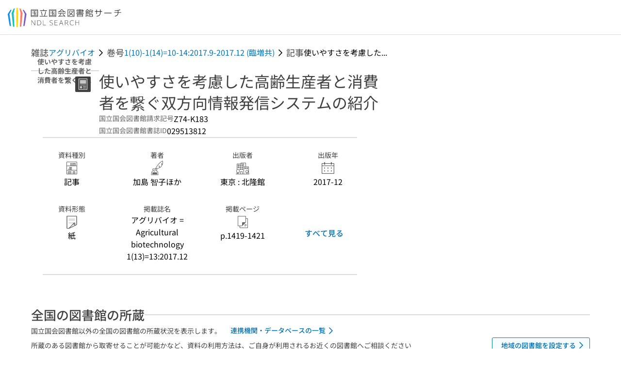

--- FILE ---
content_type: text/html;charset=utf-8
request_url: https://ndlsearch.ndl.go.jp/books/R000000004-I029513812
body_size: 70970
content:
<!DOCTYPE html><html  lang="ja"><head><meta charset="utf-8"><meta name="viewport" content="width=device-width, initial-scale=1, viewport-fit=cover"><title>使いやすさを考慮した高齢生産者と消費者を繋ぐ双方向情報発信システムの紹介 | NDLサーチ | 国立国会図書館</title><style>.layouts-global[data-v-f6cc2025]{min-height:100vh}@media (min-width:744px),print{.layouts-global[data-v-f6cc2025]:not(.is-single){display:grid;grid-template-rows:4.5rem 1fr auto}}@media only screen and (max-width:743px){.layouts-global[data-v-f6cc2025]:not(.is-single){padding-top:3rem}}@media print{.layouts-global[data-v-f6cc2025]:not(.is-single){display:flex;flex-direction:column}}</style><style>body:has(.ui-parts-modal){touch-action:none;-webkit-overflow-scrolling:none;overflow:hidden;overscroll-behavior:none;padding-right:var(--scroll-bar-width)}</style><style>.is-stg[data-v-23aa64ee]{background-color:#d13f00;clip-path:polygon(0 0,100% 0,0 100%);color:#fff;font-size:8px;height:30px;left:0;padding-left:1px;pointer-events:none;position:fixed;top:0;width:30px;z-index:999999}.layouts-global[data-v-23aa64ee]{position:relative}.layouts-global #layouts-global-skip-link[data-v-23aa64ee]{position:absolute;clip:rect(0 0 0 0);clip-path:inset(50%);height:1px;overflow:hidden;white-space:nowrap;width:1px}.layouts-global #layouts-global-notification[data-v-23aa64ee]:empty{display:none}.layouts-global .no-lang-notification[data-v-23aa64ee]{background-color:#f5fcff;border-bottom:1px solid;border-color:#dbdbdb;color:#0073b5;text-align:center}.is-dark .layouts-global .no-lang-notification[data-v-23aa64ee]{border-color:#767676}.layouts-global .layouts-global-footer[data-v-23aa64ee]:empty{display:none}.layouts-global .layouts-global-layer[data-v-23aa64ee]{left:0;position:fixed;top:0;width:100%}@media (min-width:744px),print{.layouts-global .layouts-global-layer[data-v-23aa64ee]{min-width:1200px}}@media print{.layouts-global .layouts-global-layer[data-v-23aa64ee]{min-width:100%!important}}.layouts-global #main-overlay:not(:empty)+.layouts-global-main[data-v-23aa64ee]{display:none}.layouts-global #main-overlay[data-v-23aa64ee]{background-color:#fcfcfc;height:100%;z-index:800}.is-dark .layouts-global #main-overlay[data-v-23aa64ee]{background-color:#404040}.layouts-global #main-overlay[data-v-23aa64ee]:empty{display:none}.layouts-global #layer-scroll-back[data-v-23aa64ee]{z-index:900}.layouts-global #layer-scroll-back[data-v-23aa64ee]:empty{display:none}.layouts-global #layer-modal[data-v-23aa64ee]{z-index:1000}.layouts-global #layer-float[data-v-23aa64ee]{z-index:1100}.layouts-global #layer-notification[data-v-23aa64ee]{z-index:9999}.layouts-global #layer-loading[data-v-23aa64ee]{z-index:99999}</style><style>.global-header[data-v-8747e555]{background-color:#fff;z-index:810}.is-dark .global-header[data-v-8747e555]{background-color:#000}@media (min-width:744px),print{.global-header[data-v-8747e555]{border-bottom:1px solid;gap:1rem;padding-left:1rem;padding-right:1rem}.global-header.is-top-page[data-v-8747e555]{border-color:#fff}.is-dark .global-header.is-top-page[data-v-8747e555]{border-color:#000}.global-header[data-v-8747e555]:not(.is-top-page){border-color:#dbdbdb}.is-dark .global-header[data-v-8747e555]:not(.is-top-page){border-color:#767676}}@media only screen and (max-width:743px){.global-header[data-v-8747e555]{left:0;right:0;top:0;width:100vw}.global-header.is-top-page[data-v-8747e555]{position:absolute}.global-header.show-menu[data-v-8747e555],.global-header.show-search[data-v-8747e555],.global-header[data-v-8747e555]:not(.is-top-page){box-shadow:0 1px 8px #0000003d;position:fixed!important}.global-header-search[data-v-8747e555]{padding-left:1rem;padding-right:1rem;width:100%}}.global-header-search.pages-search-keyword[data-v-8747e555]{padding-bottom:1.5rem;padding-top:1.5rem}@media only screen and (max-width:743px){.global-header-mobile[data-v-8747e555]{background-color:#fff;height:3rem;width:100%;z-index:100}.is-dark .global-header-mobile[data-v-8747e555]{background-color:#000}}.global-header-mobile-menu[data-v-8747e555]{z-index:90}.v-enter-to[data-v-8747e555]{transform:translateY(0);transition:transform .25s ease-out}.v-enter-from[data-v-8747e555],.v-leave-to[data-v-8747e555]{transform:translateY(-100%)}.v-leave-to[data-v-8747e555]{transition:transform .25s ease-out}.v-leave-from[data-v-8747e555]{transform:translateY(0)}</style><style>.base-layout-row[data-v-99ea7693]{display:flex;flex-direction:row}.base-layout-row[horizontal-align=left][data-v-99ea7693]{justify-content:flex-start}.base-layout-row[horizontal-align=center][data-v-99ea7693]{justify-content:center}.base-layout-row[horizontal-align=right][data-v-99ea7693]{justify-content:flex-end}.base-layout-row[horizontal-align=split][data-v-99ea7693]{justify-content:space-between}.base-layout-row[vertical-align=top][data-v-99ea7693]{align-items:flex-start}.base-layout-row[vertical-align=middle][data-v-99ea7693]{align-items:center}.base-layout-row[vertical-align=bottom][data-v-99ea7693]{align-items:flex-end}.base-layout-row[vertical-align=split][data-v-99ea7693]{align-items:space-between}.base-layout-row[vertical-align=stretch][data-v-99ea7693]{align-items:stretch}.base-layout-row[direction=column][data-v-99ea7693]{align-items:stretch;flex-direction:column}@media only screen and (max-width:743px){.base-layout-row[mobile-direction=column][data-v-99ea7693]{align-items:stretch;flex-direction:column}.base-layout-row[mobile-direction=column-reverse][data-v-99ea7693]{flex-direction:column-reverse}.base-layout-row[mobile-horizontal-align=left][data-v-99ea7693]{justify-content:flex-start}.base-layout-row[mobile-horizontal-align=center][data-v-99ea7693]{justify-content:center}.base-layout-row[mobile-horizontal-align=right][data-v-99ea7693]{justify-content:flex-end}.base-layout-row[mobile-horizontal-align=split][data-v-99ea7693]{justify-content:space-between}.base-layout-row[mobile-vertical-align=top][data-v-99ea7693]{align-items:flex-start}}</style><style>.base-heading[data-v-6609c3c6]{color:#404040}.is-dark .base-heading[data-v-6609c3c6]{color:#fcfcfc}.base-heading.is-h1[data-v-6609c3c6]{font-feature-settings:"palt";font-size:2rem;font-weight:300;line-height:1.4}.is-mina .base-heading.is-h1[data-v-6609c3c6]{font-size:2.125rem}@media only screen and (max-width:743px){.base-heading.is-mobile-h1[data-v-6609c3c6]{font-feature-settings:"palt";font-size:2rem;font-weight:300;line-height:1.4}.is-mina .base-heading.is-mobile-h1[data-v-6609c3c6]{font-size:2.125rem}}.base-heading.is-h2[data-v-6609c3c6]{font-feature-settings:"palt";font-size:1.625rem;font-weight:500;line-height:1.4}.is-mina .base-heading.is-h2[data-v-6609c3c6]{font-size:1.875rem}@media only screen and (max-width:743px){.base-heading.is-mobile-h2[data-v-6609c3c6]{font-feature-settings:"palt";font-size:1.625rem;font-weight:500;line-height:1.4}.is-mina .base-heading.is-mobile-h2[data-v-6609c3c6]{font-size:1.875rem}}.base-heading.is-h3[data-v-6609c3c6]{font-feature-settings:"palt";font-size:1.375rem;font-weight:500;line-height:1.4}.is-mina .base-heading.is-h3[data-v-6609c3c6]{font-size:1.625rem}@media only screen and (max-width:743px){.base-heading.is-mobile-h3[data-v-6609c3c6]{font-feature-settings:"palt";font-size:1.375rem;font-weight:500;line-height:1.4}.is-mina .base-heading.is-mobile-h3[data-v-6609c3c6]{font-size:1.625rem}}.base-heading.is-h4[data-v-6609c3c6]{font-feature-settings:"palt";font-size:1.125rem;font-weight:700;line-height:1.4}.is-mina .base-heading.is-h4[data-v-6609c3c6]{font-size:1.375rem}@media only screen and (max-width:743px){.base-heading.is-mobile-h4[data-v-6609c3c6]{font-feature-settings:"palt";font-size:1.125rem;font-weight:700;line-height:1.4}.is-mina .base-heading.is-mobile-h4[data-v-6609c3c6]{font-size:1.375rem}}.base-heading.is-h5[data-v-6609c3c6]{font-feature-settings:"palt";font-size:1rem;font-weight:700;line-height:1.4}.is-mina .base-heading.is-h5[data-v-6609c3c6]{font-size:1.125rem}@media only screen and (max-width:743px){.base-heading.is-mobile-h5[data-v-6609c3c6]{font-feature-settings:"palt";font-size:1rem;font-weight:700;line-height:1.4}.is-mina .base-heading.is-mobile-h5[data-v-6609c3c6]{font-size:1.125rem}}.base-heading.is-h6[data-v-6609c3c6]{font-feature-settings:"palt";font-size:.875rem;font-weight:700;line-height:1.4}.is-mina .base-heading.is-h6[data-v-6609c3c6]{font-size:1rem}@media only screen and (max-width:743px){.base-heading.is-mobile-h6[data-v-6609c3c6]{font-feature-settings:"palt";font-size:.875rem;font-weight:700;line-height:1.4}.is-mina .base-heading.is-mobile-h6[data-v-6609c3c6]{font-size:1rem}}.base-heading.is-headline[data-v-6609c3c6]{font-feature-settings:"palt";font-size:1.125rem;font-weight:500;line-height:1.4}.is-mina .base-heading.is-headline[data-v-6609c3c6]{font-size:1.25rem}@media only screen and (max-width:743px){.base-heading.is-mobile-headline[data-v-6609c3c6]{font-feature-settings:"palt";font-size:1.125rem;font-weight:500;line-height:1.4}.is-mina .base-heading.is-mobile-headline[data-v-6609c3c6]{font-size:1.25rem}}.base-heading.is-headline-s[data-v-6609c3c6]{font-feature-settings:"palt";font-size:.875rem;font-weight:700;line-height:1.4}.is-mina .base-heading.is-headline-s[data-v-6609c3c6]{font-size:1rem}@media only screen and (max-width:743px){.base-heading.is-mobile-headline-s[data-v-6609c3c6]{font-feature-settings:"palt";font-size:.875rem;font-weight:700;line-height:1.4}.is-mina .base-heading.is-mobile-headline-s[data-v-6609c3c6]{font-size:1rem}}.base-heading.is-image[data-v-6609c3c6]{line-height:0}</style><style>.ui-parts-logo[data-v-cd361706]{display:block}@media (min-width:744px),print{.ui-parts-logo[data-v-cd361706]{height:2.5rem}}@media only screen and (max-width:743px){.ui-parts-logo[data-v-cd361706]{min-height:1.25rem}}.ui-parts-logo.footer[data-v-cd361706],.ui-parts-logo.header[data-v-cd361706]{height:2.5rem}@media only screen and (max-width:743px){.ui-parts-logo.header[data-v-cd361706]{height:2.5rem}}@media (min-width:744px),print{.ui-parts-logo.hero[data-v-cd361706]{height:4.5rem}}@media only screen and (max-width:743px){.ui-parts-logo.hero[data-v-cd361706]{width:18.75rem}}</style><style>.ui-parts-button-icon[data-v-a0d42431]{background-color:transparent;color:inherit;min-height:auto!important;padding:0!important}</style><style>.base-button[data-v-1c01abbe]{align-items:center;border-radius:3px;border-style:solid;border-width:0;display:inline-flex;flex-direction:row;justify-content:center}.base-button[data-v-1c01abbe]:not(.is-button-like){cursor:pointer}.base-button[size=small][data-v-1c01abbe]{font-size:.875rem;font-weight:500;line-height:1.4;min-height:2rem;padding:.3125rem .6875rem}.is-mina .base-button[size=small][data-v-1c01abbe]{font-size:1rem}.base-button[size=medium][data-v-1c01abbe]{font-size:1rem;font-weight:500;line-height:1.4;min-height:2.75rem;padding:.5625rem .9375rem}.is-mina .base-button[size=medium][data-v-1c01abbe]{font-size:1.125rem}.base-button.is-text-button[data-v-1c01abbe]{padding:.25rem .375rem}.base-button[class*=is-][data-v-1c01abbe]{border-width:1px}.base-button[data-v-1c01abbe]:hover{text-decoration:none}.base-button[data-v-1c01abbe]:disabled{cursor:default;pointer-events:none}.base-button[multiple-lines][data-v-1c01abbe]{flex-direction:column;row-gap:0}.base-button.is-fill-primary[data-v-1c01abbe]{background-color:#0073b5;border-color:#0073b5;color:#fff}.base-button.is-fill-primary[data-v-1c01abbe]:focus,.base-button.is-fill-primary[data-v-1c01abbe]:hover{background-color:#005382;border-color:#005382}.base-button.is-fill-primary[data-v-1c01abbe]:disabled{background-color:#c7c7c7;border-color:#c7c7c7}.is-dark .base-button.is-fill-primary[data-v-1c01abbe]{background-color:#0073b5;border-color:#0073b5;color:#000}.is-dark .base-button.is-fill-primary[data-v-1c01abbe]:hover{background-color:#00639c;border-color:#0962ad}.is-dark .base-button.is-fill-primary[data-v-1c01abbe]:disabled{background-color:#aaa;border-color:#aaa}@media only screen and (max-width:743px){.base-button.is-mobile-fill-primary[data-v-1c01abbe]{background-color:#0073b5;border-color:#0073b5;color:#fff}.base-button.is-mobile-fill-primary[data-v-1c01abbe]:focus,.base-button.is-mobile-fill-primary[data-v-1c01abbe]:hover{background-color:#005382;border-color:#005382}.base-button.is-mobile-fill-primary[data-v-1c01abbe]:disabled{background-color:#c7c7c7;border-color:#c7c7c7}.is-dark .base-button.is-mobile-fill-primary[data-v-1c01abbe]{background-color:#0073b5;border-color:#0073b5;color:#000}.is-dark .base-button.is-mobile-fill-primary[data-v-1c01abbe]:hover{background-color:#00639c;border-color:#0962ad}.is-dark .base-button.is-mobile-fill-primary[data-v-1c01abbe]:disabled{background-color:#aaa;border-color:#aaa}}.base-button.is-fill-secondary[data-v-1c01abbe]{background-color:#f9851f;border-color:#f9851f;color:#fff}.base-button.is-fill-secondary[data-v-1c01abbe]:focus,.base-button.is-fill-secondary[data-v-1c01abbe]:hover{background-color:#df6c06;border-color:#df6c06}.base-button.is-fill-secondary[data-v-1c01abbe]:disabled{background-color:#c7c7c7;border-color:#c7c7c7}.is-dark .base-button.is-fill-secondary[data-v-1c01abbe]{color:#000}.is-dark .base-button.is-fill-secondary[data-v-1c01abbe],.is-dark .base-button.is-fill-secondary[data-v-1c01abbe]:hover{background-color:#f9851f;border-color:#f9851f}.is-dark .base-button.is-fill-secondary[data-v-1c01abbe]:disabled{background-color:#aaa;border-color:#aaa}@media only screen and (max-width:743px){.base-button.is-mobile-fill-secondary[data-v-1c01abbe]{background-color:#f9851f;border-color:#f9851f;color:#fff}.base-button.is-mobile-fill-secondary[data-v-1c01abbe]:focus,.base-button.is-mobile-fill-secondary[data-v-1c01abbe]:hover{background-color:#df6c06;border-color:#df6c06}.base-button.is-mobile-fill-secondary[data-v-1c01abbe]:disabled{background-color:#c7c7c7;border-color:#c7c7c7}.is-dark .base-button.is-mobile-fill-secondary[data-v-1c01abbe]{background-color:#f9851f;border-color:#f9851f;color:#000}.is-dark .base-button.is-mobile-fill-secondary[data-v-1c01abbe]:hover{background-color:#f9851f;border-color:#f9851f}.is-dark .base-button.is-mobile-fill-secondary[data-v-1c01abbe]:disabled{background-color:#aaa;border-color:#aaa}}.base-button.is-outline-primary[data-v-1c01abbe]{background-color:#f5fcff;border-color:#0073b5;color:#0073b5}.base-button.is-outline-primary[data-v-1c01abbe]:focus,.base-button.is-outline-primary[data-v-1c01abbe]:hover{background-color:#ebf9ff}.base-button.is-outline-primary[data-v-1c01abbe]:disabled{background-color:#fff;border-color:#c7c7c7;color:#c7c7c7}.is-dark .base-button.is-outline-primary[data-v-1c01abbe]{background-color:#f5fcff;border-color:#0073b5;color:#0073b5}.is-dark .base-button.is-outline-primary[data-v-1c01abbe]:hover{background-color:#ebf9ff}.is-dark .base-button.is-outline-primary[data-v-1c01abbe]:disabled{background-color:#000;border-color:#aaa;color:#aaa}@media only screen and (max-width:743px){.base-button.is-mobile-outline-primary[data-v-1c01abbe]{background-color:#f5fcff;border-color:#0073b5;color:#0073b5}.base-button.is-mobile-outline-primary[data-v-1c01abbe]:focus,.base-button.is-mobile-outline-primary[data-v-1c01abbe]:hover{background-color:#ebf9ff}.base-button.is-mobile-outline-primary[data-v-1c01abbe]:disabled{background-color:#fff;border-color:#c7c7c7;color:#c7c7c7}.is-dark .base-button.is-mobile-outline-primary[data-v-1c01abbe]{background-color:#f5fcff;border-color:#0073b5;color:#0073b5}.is-dark .base-button.is-mobile-outline-primary[data-v-1c01abbe]:hover{background-color:#ebf9ff}.is-dark .base-button.is-mobile-outline-primary[data-v-1c01abbe]:disabled{background-color:#000;border-color:#aaa;color:#aaa}}.base-button.is-outline-secondary[data-v-1c01abbe]{background-color:#fffbf2;border-color:#f9851f;color:#d13f00}.base-button.is-outline-secondary[data-v-1c01abbe]:focus,.base-button.is-outline-secondary[data-v-1c01abbe]:hover{background-color:#fff8e8}.base-button.is-outline-secondary[data-v-1c01abbe]:disabled{background-color:#fff;border-color:#c7c7c7;color:#c7c7c7}.is-dark .base-button.is-outline-secondary[data-v-1c01abbe]{background-color:#fffbf2;border-color:#f9851f;color:#d13f00}.is-dark .base-button.is-outline-secondary[data-v-1c01abbe]:hover{background-color:#fff8e8}.is-dark .base-button.is-outline-secondary[data-v-1c01abbe]:disabled{background-color:#000;border-color:#aaa;color:#aaa}@media only screen and (max-width:743px){.base-button.is-mobile-outline-secondary[data-v-1c01abbe]{background-color:#fffbf2;border-color:#f9851f;color:#d13f00}.base-button.is-mobile-outline-secondary[data-v-1c01abbe]:focus,.base-button.is-mobile-outline-secondary[data-v-1c01abbe]:hover{background-color:#fff8e8}.base-button.is-mobile-outline-secondary[data-v-1c01abbe]:disabled{background-color:#fff;border-color:#c7c7c7;color:#c7c7c7}.is-dark .base-button.is-mobile-outline-secondary[data-v-1c01abbe]{background-color:#fffbf2;border-color:#f9851f;color:#d13f00}.is-dark .base-button.is-mobile-outline-secondary[data-v-1c01abbe]:hover{background-color:#fff8e8}.is-dark .base-button.is-mobile-outline-secondary[data-v-1c01abbe]:disabled{background-color:#000;border-color:#aaa;color:#aaa}}.base-button.is-outline-option[data-v-1c01abbe]{background-color:transparent;border-color:#666;color:#666}.base-button.is-outline-option[data-v-1c01abbe]:focus,.base-button.is-outline-option[data-v-1c01abbe]:hover{background-color:#f2f2f2}.base-button.is-outline-option[data-v-1c01abbe]:disabled{background-color:#fff;border-color:#c7c7c7;color:#c7c7c7}.is-dark .base-button.is-outline-option[data-v-1c01abbe]{background-color:transparent;border-color:#f2f2f2;color:#f2f2f2}.is-dark .base-button.is-outline-option[data-v-1c01abbe]:hover{background-color:#666}.is-dark .base-button.is-outline-option[data-v-1c01abbe]:disabled{background-color:#000;border-color:#aaa;color:#aaa}@media only screen and (max-width:743px){.base-button.is-mobile-outline-option[data-v-1c01abbe]{background-color:transparent;border-color:#666;color:#666}.base-button.is-mobile-outline-option[data-v-1c01abbe]:focus,.base-button.is-mobile-outline-option[data-v-1c01abbe]:hover{background-color:#f2f2f2}.base-button.is-mobile-outline-option[data-v-1c01abbe]:disabled{background-color:#fff;border-color:#c7c7c7;color:#c7c7c7}.is-dark .base-button.is-mobile-outline-option[data-v-1c01abbe]{background-color:transparent;border-color:#f2f2f2;color:#f2f2f2}.is-dark .base-button.is-mobile-outline-option[data-v-1c01abbe]:hover{background-color:#666}.is-dark .base-button.is-mobile-outline-option[data-v-1c01abbe]:disabled{background-color:#000;border-color:#aaa;color:#aaa}}.base-button.is-outline-danger[data-v-1c01abbe]{background-color:#fff7f7;border-color:#d13f00;color:#d13f00}.base-button.is-outline-danger[data-v-1c01abbe]:disabled{background-color:#fff;border-color:#c7c7c7;color:#c7c7c7}@media only screen and (max-width:743px){.base-button.is-mobile-outline-danger[data-v-1c01abbe]{background-color:#fff7f7;border-color:#d13f00;color:#d13f00}.base-button.is-mobile-outline-danger[data-v-1c01abbe]:disabled{background-color:#fff;border-color:#c7c7c7;color:#c7c7c7}}.base-button.is-text-button[data-v-1c01abbe]{background-color:transparent;border-color:transparent;color:#0073b5}.base-button.is-text-button[data-v-1c01abbe]:focus,.base-button.is-text-button[data-v-1c01abbe]:hover{background-color:#f0f8ff;border-color:transparent}.base-button.is-text-button[data-v-1c01abbe]:disabled{border-color:transparent;color:#c7c7c7}.is-dark .base-button.is-text-button[data-v-1c01abbe]{background-color:transparent;border-color:transparent;color:#0073b5}.is-dark .base-button.is-text-button[data-v-1c01abbe]:hover{background-color:#f0f8ff;border-color:transparent}.is-dark .base-button.is-text-button[data-v-1c01abbe]:disabled{border-color:transparent;color:#aaa}@media only screen and (max-width:743px){.base-button.is-mobile-text-button[data-v-1c01abbe]{background-color:transparent;border-color:transparent;color:#0073b5}.base-button.is-mobile-text-button[data-v-1c01abbe]:focus,.base-button.is-mobile-text-button[data-v-1c01abbe]:hover{background-color:#f0f8ff;border-color:transparent}.base-button.is-mobile-text-button[data-v-1c01abbe]:disabled{border-color:transparent;color:#c7c7c7}.is-dark .base-button.is-mobile-text-button[data-v-1c01abbe]{background-color:transparent;border-color:transparent;color:#0073b5}.is-dark .base-button.is-mobile-text-button[data-v-1c01abbe]:hover{background-color:#f0f8ff;border-color:transparent}.is-dark .base-button.is-mobile-text-button[data-v-1c01abbe]:disabled{border-color:transparent;color:#aaa}}.base-button.is-text-button-option[data-v-1c01abbe]{background-color:transparent;border-color:transparent;color:#666}.base-button.is-text-button-option[data-v-1c01abbe]:focus,.base-button.is-text-button-option[data-v-1c01abbe]:hover{background-color:#f2f2f2;border-color:transparent}.base-button.is-text-button-option[data-v-1c01abbe]:disabled{border-color:transparent;color:#c7c7c7}.is-dark .base-button.is-text-button-option[data-v-1c01abbe]{background-color:transparent;border-color:transparent;color:#f2f2f2}.is-dark .base-button.is-text-button-option[data-v-1c01abbe]:hover{background-color:#666;border-color:transparent}.is-dark .base-button.is-text-button-option[data-v-1c01abbe]:disabled{border-color:transparent;color:#aaa}@media only screen and (max-width:743px){.base-button.is-mobile-text-button-option[data-v-1c01abbe]{background-color:transparent;border-color:transparent;color:#666}.base-button.is-mobile-text-button-option[data-v-1c01abbe]:focus,.base-button.is-mobile-text-button-option[data-v-1c01abbe]:hover{background-color:#f2f2f2;border-color:transparent}.base-button.is-mobile-text-button-option[data-v-1c01abbe]:disabled{border-color:transparent;color:#c7c7c7}.is-dark .base-button.is-mobile-text-button-option[data-v-1c01abbe]{background-color:transparent;border-color:transparent;color:#f2f2f2}.is-dark .base-button.is-mobile-text-button-option[data-v-1c01abbe]:hover{background-color:#666;border-color:transparent}.is-dark .base-button.is-mobile-text-button-option[data-v-1c01abbe]:disabled{border-color:transparent;color:#aaa}}.base-button.is-fill-info[data-v-1c01abbe]{background-color:#f7f7f7;border-color:#ccc;color:#000}.base-button.is-fill-info[data-v-1c01abbe]:focus,.base-button.is-fill-info[data-v-1c01abbe]:hover{background-color:#f7f7f7;border-color:#aaa}.base-button.is-fill-info[data-v-1c01abbe]:disabled{background-color:#c7c7c7;border-color:#c7c7c7;color:#fff}.is-dark .base-button.is-fill-info[data-v-1c01abbe]{background-color:#f7f7f7;border-color:#ccc;color:#000}.is-dark .base-button.is-fill-info[data-v-1c01abbe]:hover{background-color:#f7f7f7;border-color:#aaa}.is-dark .base-button.is-fill-info[data-v-1c01abbe]:disabled{background-color:#aaa;border-color:#aaa;color:#000}@media only screen and (max-width:743px){.base-button.is-mobile-fill-info[data-v-1c01abbe]{background-color:#f7f7f7;border-color:#ccc;color:#000}.base-button.is-mobile-fill-info[data-v-1c01abbe]:focus,.base-button.is-mobile-fill-info[data-v-1c01abbe]:hover{background-color:#f7f7f7;border-color:#aaa}.base-button.is-mobile-fill-info[data-v-1c01abbe]:disabled{background-color:#c7c7c7;border-color:#c7c7c7;color:#fff}.is-dark .base-button.is-mobile-fill-info[data-v-1c01abbe]{background-color:#f7f7f7;border-color:#ccc;color:#000}.is-dark .base-button.is-mobile-fill-info[data-v-1c01abbe]:hover{background-color:#f7f7f7;border-color:#aaa}.is-dark .base-button.is-mobile-fill-info[data-v-1c01abbe]:disabled{background-color:#aaa;border-color:#aaa;color:#000}}.base-button.is-button-like[data-v-1c01abbe]{background-color:#f2f2f2;border-color:#c7c7c7;color:#666}.is-dark .base-button.is-button-like[data-v-1c01abbe]{background-color:#f2f2f2;border-color:#aaa;color:#f2f2f2}@media only screen and (max-width:743px){.base-button.is-mobile-button-like[data-v-1c01abbe]{background-color:#f2f2f2;border-color:#c7c7c7;color:#666}.is-dark .base-button.is-mobile-button-like[data-v-1c01abbe]{background-color:#f2f2f2;border-color:#aaa;color:#f2f2f2}}</style><style>.message-dialog-container[data-v-388e1170]{align-items:center;background-color:#0006;display:flex;height:100%;justify-content:center;left:0;overflow:hidden;position:absolute;position:fixed;top:0;width:100%;z-index:200}.message-dialog-container .message-dialog[data-v-388e1170]{background:#eee;border-radius:3px;display:flex;flex-direction:column;max-height:240px;max-width:330px;min-width:300px;overflow:auto;position:relative}.message-dialog-container .message-dialog .message-dialog-header[data-v-388e1170]{background-color:#fff;color:#444;display:flex;font-weight:700;justify-content:space-between;line-height:2rem;min-height:auto;padding:0 12px;position:relative;width:100%}.message-dialog-container .message-dialog .message-dialog-header .close-message-dialog-button[data-v-388e1170]{background-image:url("data:image/svg+xml;charset=utf-8,%3Csvg xmlns='http://www.w3.org/2000/svg' viewBox='0 0 24 24'%3E%3Cpath d='M12 4a8 8 0 1 0 8 8 8 8 0 0 0-8-8m0 15a7 7 0 1 1 7-7 7 7 0 0 1-7 7m3.33-11L12 11.33 8.67 8 8 8.67 11.33 12 8 15.33l.67.67L12 12.67 15.33 16l.67-.67L12.67 12 16 8.67z' style='fill:%23666;fill-rule:evenodd'/%3E%3C/svg%3E");background-position:50%;background-repeat:no-repeat;background-size:24px 24px;height:2rem;width:2rem}.message-dialog-container .message-dialog .message-dialog-body[data-v-388e1170]{background:#eee;box-sizing:border-box;flex-direction:column;overflow:auto;padding:16px}.message-dialog-container .message-dialog .ok-button-area[data-v-388e1170]{display:flex;justify-content:center;padding-bottom:1rem}.message-dialog-container .message-dialog .ok-button-area .ok-button[data-v-388e1170]{width:70%}</style><style>.global-footer[data-v-a6bf0a44]{border-color:currentcolor #dbdbdb #dbdbdb;border-top:1px solid #dbdbdb}.is-dark .global-footer[data-v-a6bf0a44]{border-color:#767676}@media (min-width:744px),print{.global-footer[data-v-a6bf0a44]{display:grid;grid-template-rows:auto minmax(2.5rem,auto);padding:1.5rem 4rem}.global-footer[data-v-a6bf0a44]>*{margin:auto;max-width:1152px;width:100%}}@media print,print and (min-width:744px){.global-footer[data-v-a6bf0a44]>*{width:100%!important}}@media only screen and (max-width:743px){.global-footer[data-v-a6bf0a44]{padding:.5rem 1rem 1rem}}.global-footer a[data-v-a6bf0a44]{color:#666}.is-dark .global-footer a[data-v-a6bf0a44]{color:#f2f2f2}@media screen and (max-width:460px){.global-footer-headline[data-v-a6bf0a44]{flex-direction:column-reverse!important}}@media only screen and (max-width:743px){.global-footer-headline[data-v-a6bf0a44]{align-items:stretch!important}}.global-footer-language[data-v-a6bf0a44]{cursor:pointer}@media only screen and (max-width:743px){.global-footer-language[data-v-a6bf0a44]{padding-bottom:.5rem}}</style><style>.base-layout-column[data-v-651af461]{display:flex;flex-direction:column}.base-layout-column[horizontal-align=left][data-v-651af461]{align-items:flex-start;text-align:left}.base-layout-column[horizontal-align=center][data-v-651af461]{align-items:center;text-align:center}.base-layout-column[horizontal-align=right][data-v-651af461]{align-items:flex-end;text-align:right}.base-layout-column[horizontal-align=stretch][data-v-651af461]{align-items:stretch}@media only screen and (max-width:743px){.base-layout-column[mobile-align=left][data-v-651af461]{align-items:flex-start;text-align:left}.base-layout-column[mobile-align=center][data-v-651af461]{align-items:center;text-align:center}.base-layout-column[mobile-align=right][data-v-651af461]{align-items:flex-end;text-align:right}.base-layout-column[mobile-align=stretch][data-v-651af461]{align-items:stretch}.base-layout-column[mobile-align=split][data-v-651af461]{justify-content:space-between}.base-layout-column[mobile-direction=row][data-v-651af461]{flex-direction:row}.base-layout-column[mobile-direction=row][vertical-align=top][data-v-651af461]{align-items:flex-start}.base-layout-column[mobile-direction=row][vertical-align=middle][data-v-651af461]{align-items:center}.base-layout-column[mobile-direction=row][vertical-align=bottom][data-v-651af461]{align-items:flex-end}}</style><style>.global-footer-nav-sns-external[data-v-f7b521cf]{padding:.25rem 2px}</style><style>.global-footer-copyright a[data-v-8f172f19]{color:#666}.is-dark .global-footer-copyright a[data-v-8f172f19]{color:#f2f2f2}.global-footer-copyright .page-number-label[data-v-8f172f19]{background-color:#fcfcfc;border-radius:.25rem;margin-right:2rem;padding:2px .25rem}.is-dark .global-footer-copyright .page-number-label[data-v-8f172f19]{background-color:#404040}</style><style>.base-separator[data-v-856dde95]{display:inline-block}.base-separator[color=separator][data-v-856dde95]{background-color:#dbdbdb}.base-separator[color=text-box-border][data-v-856dde95]{background-color:#aaa}</style><style>body:has(.ui-parts-modal) .scroll-back-button{right:calc(var(--scroll-bar-width) + 1rem)}</style><style>.fadezoom-enter-active[data-v-5a017d51]{transition-duration:.25s!important;transition-timing-function:cubic-bezier(.4,0,.2,1)!important}.fadezoom-leave-active[data-v-5a017d51]{transition-duration:.2s!important;transition-timing-function:cubic-bezier(.4,0,.2,1)!important}.fadezoom-enter-from[data-v-5a017d51],.fadezoom-leave-to[data-v-5a017d51]{opacity:0;transform:scale(0)}.scroll-back-button[data-v-5a017d51]{-webkit-appearance:none;-moz-appearance:none;appearance:none;bottom:1rem;cursor:pointer;position:fixed;right:1rem;z-index:790;-webkit-tap-highlight-color:transparent;background-color:#0073b5;border:none;border-radius:15%;color:#fff;height:60px;margin:auto;transition-duration:.2s;transition-property:transform,background-color,border-radius,opacity;width:60px}.is-dark .scroll-back-button[data-v-5a017d51]{background-color:#0073b5;color:#000}@media (hover:hover){.scroll-back-button[data-v-5a017d51]:hover{background-color:#555;border-radius:50%;transition-duration:.15s}}.scrolling-top[data-v-5a017d51]{background-color:#555;border-radius:50%;transition-duration:.15s}</style><style>.global-loading-screen-mask[data-v-fcfb8486]{background-color:#fff;height:100vh;opacity:.5;width:100%}.is-dark .global-loading-screen-mask[data-v-fcfb8486]{background-color:#000}.ui-parts-progress-bar[data-v-fcfb8486]{left:0;position:fixed;top:0;width:100%}.fade-enter-active[data-v-fcfb8486]{transition:opacity .15s linear}.fade-leave-active[data-v-fcfb8486]{transition:opacity .15s linear .15s}.fade-enter-from[data-v-fcfb8486],.fade-leave-to[data-v-fcfb8486]{opacity:0}</style><style>.privacy-confirmation[data-v-c3c908ed]{background-color:#fff;bottom:.5rem;box-shadow:0 1px 8px #0000003d;display:grid;gap:1rem;grid-template-rows:auto auto 1fr;left:.5rem;max-height:calc(100dvh - 1rem);padding:1.5rem 0 0;position:fixed;width:33.75rem}.privacy-confirmation[data-v-c3c908ed]>*{padding:0 1.5rem}@media only screen and (max-width:743px){.privacy-confirmation .privacy-confirmation-heading[data-v-c3c908ed]{font-feature-settings:"palt";font-size:.875rem;font-weight:700;line-height:1.4}.is-mina .privacy-confirmation .privacy-confirmation-heading[data-v-c3c908ed]{font-size:1rem}}.privacy-confirmation .details[data-v-c3c908ed]{overflow-y:auto}@media only screen and (max-width:743px){.privacy-confirmation[data-v-c3c908ed],.privacy-confirmation .details[data-v-c3c908ed]{gap:.5rem}}.privacy-confirmation .privacy-confirmation-msg[data-v-c3c908ed]{margin-bottom:-16px}@media only screen and (max-width:743px){.privacy-confirmation .privacy-confirmation-msg[data-v-c3c908ed]{font-size:.75rem;font-weight:500;line-height:1.4;margin-bottom:0;overflow-y:auto}.is-mina .privacy-confirmation .privacy-confirmation-msg[data-v-c3c908ed]{font-size:.875rem}}.privacy-confirmation .details[data-v-c3c908ed]{background-color:#fcfcfc;border-color:currentcolor #dbdbdb #dbdbdb;border-top:1px solid #dbdbdb;margin-bottom:-16px;padding-top:1rem}.is-dark .privacy-confirmation .details[data-v-c3c908ed]{background-color:#404040;border-color:#767676}@media only screen and (max-width:743px){.privacy-confirmation .details[data-v-c3c908ed]{overflow-y:auto;padding-top:.5rem}}.privacy-confirmation .privacy-confirmation-mobile-detail-button[data-v-c3c908ed]{font-size:.75rem;font-weight:500;line-height:1.4;margin-left:.5rem;padding:0;width:auto!important}.is-mina .privacy-confirmation .privacy-confirmation-mobile-detail-button[data-v-c3c908ed]{font-size:.875rem}.privacy-confirmation .privacy-confirmation-buttons[data-v-c3c908ed]{background-color:#fff;padding:1rem 1.5rem}.is-dark .privacy-confirmation .privacy-confirmation-buttons[data-v-c3c908ed]{background-color:#000}@media only screen and (max-width:743px){.privacy-confirmation .privacy-confirmation-buttons[data-v-c3c908ed]{padding:0 1rem .5rem}.privacy-confirmation .privacy-confirmation-buttons .privacy-confirmation-about-cookie[data-v-c3c908ed]{font-size:.75rem;font-weight:500;line-height:1.4}.is-mina .privacy-confirmation .privacy-confirmation-buttons .privacy-confirmation-about-cookie[data-v-c3c908ed]{font-size:.875rem}}.privacy-confirmation .privacy-confirmation-buttons .pc-buttons[data-v-c3c908ed]{display:grid}@media (min-width:744px),print{.privacy-confirmation .privacy-confirmation-buttons .pc-buttons[data-v-c3c908ed]{gap:2rem;grid-template-columns:auto 1fr auto auto}}@media only screen and (max-width:743px){.privacy-confirmation .privacy-confirmation-buttons .pc-buttons[data-v-c3c908ed]{gap:1rem;grid-template-columns:auto auto;padding:.25rem 0 .5rem}}.privacy-confirmation.show-detail[data-v-c3c908ed]{grid-template-rows:auto auto 1fr auto}.privacy-confirmation.show-detail .privacy-confirmation-msg[data-v-c3c908ed]{margin-bottom:0}.privacy-confirmation.show-detail .details[data-v-c3c908ed]{padding-bottom:1rem}.privacy-confirmation.show-detail .privacy-confirmation-buttons[data-v-c3c908ed]{border-color:currentcolor #dbdbdb #dbdbdb;border-top:1px solid #dbdbdb}.is-dark .privacy-confirmation.show-detail .privacy-confirmation-buttons[data-v-c3c908ed]{border-color:#767676}@media only screen and (max-width:743px){.privacy-confirmation.show-detail .privacy-confirmation-buttons[data-v-c3c908ed]{padding-top:.5rem}.privacy-confirmation[data-v-c3c908ed]{border-radius:0!important;bottom:0;left:0;max-height:calc(100dvh - 8rem);padding:1rem 0 0;right:0;width:100dvw}.privacy-confirmation[data-v-c3c908ed]>*{padding:0 1rem}}.is-dark .privacy-confirmation[data-v-c3c908ed]{background-color:#000}</style><style>.article .link-button[data-v-3aaa7b44]{-webkit-appearance:none;-moz-appearance:none;appearance:none;background-color:transparent;background:none;border:none;cursor:pointer;font-feature-settings:"liga";padding:0;-webkit-tap-highlight-color:transparent;font-size:1rem}.article .breadcrumb[data-v-3aaa7b44]{display:flex;margin-bottom:16px}.article .breadcrumb .row-2[data-v-3aaa7b44]{margin-left:auto}.article .bib-viewer[data-v-3aaa7b44]{background-color:#fcfcfc;display:flex;justify-content:center;padding:2rem;position:relative}.is-dark .article .bib-viewer[data-v-3aaa7b44]{background-color:#404040}.article .bib-viewer .show-button[data-v-3aaa7b44]{background-color:#1ca6f3bf;border-radius:5px;color:#fff!important;display:inline-block;font-weight:700;left:50%;line-height:1.2;padding:10px;position:absolute;text-align:center;top:50%;transform:translate(-50%,-50%);transition:all .4s ease-in-out;z-index:2}.article .bib-viewer .show-button[data-v-3aaa7b44]:hover{background-color:#1c618c}.article main[data-v-3aaa7b44]{margin-left:auto;margin-right:auto;margin-top:1rem;max-width:1024px}.article main .bib-head[data-v-3aaa7b44]{display:flex}.article main .bib-head .left[data-v-3aaa7b44]{margin-right:40px}.article main .bib-head .left .thumb[data-v-3aaa7b44]{align-items:center;background:#fff;box-shadow:0 2px 8px #00000059;display:flex;height:180px;justify-content:center;width:128px}.article main .bib-head .left .thumb .jps-icon[data-v-3aaa7b44]{align-items:center;color:#ccc;display:flex;font-size:48px;height:362px}.article main .bib-head .bib[data-v-3aaa7b44]{flex-grow:1;margin-right:40px}.article main .bib-head .bib h1.bib-title[data-v-3aaa7b44]{color:#444;font-size:34px;font-style:normal;font-weight:700;line-height:50px}.article main .bib-head .bib .author-info[data-v-3aaa7b44]{margin-bottom:8px}.article main .bib-head .bib .publish-info[data-v-3aaa7b44]{font-size:13px;margin-bottom:8px}.article main .bib-head .bib .additional-bib[data-v-3aaa7b44]{font-size:13px}.article main .bib-head .bib .additional-bib p[data-v-3aaa7b44]{margin-bottom:8px}.article main .bib-head .bib .additional-bib p .lab[data-v-3aaa7b44]{color:#696969;font-size:13px;font-style:normal;font-weight:700;line-height:19px;margin-right:8px}.article main .bib-head .right[data-v-3aaa7b44]{align-items:flex-start;display:flex;flex-direction:column;font-size:13px;width:360px}.article main .bib-head .right .bib-actions[data-v-3aaa7b44]{border:1px solid #ddd;border-radius:4px;margin-bottom:1rem;width:100%}.article main .bib-head .right .bib-actions .action-group[data-v-3aaa7b44]{padding:12px}.article main .bib-head .right .bib-actions .action-group h3[data-v-3aaa7b44]{margin-bottom:8px}.article main .bib-head .right .bib-actions .h-buttons[data-v-3aaa7b44]{display:grid;gap:8px;grid-template-columns:1fr 1fr}.article main .bib-head .right .bib-actions .btn-action[data-v-3aaa7b44]{align-items:center;background:#fafdff;border:1px solid #0a70c7;border-radius:4px;display:flex;flex-direction:column;padding:8px 4px 4px}.article main .bib-head .right .bib-actions .btn-action .jps-icon[data-v-3aaa7b44]{margin-bottom:8px}.article main .bib-head .right .bib-actions .label[data-v-3aaa7b44]{color:#858585;font-size:14px;font-style:normal;font-weight:700;line-height:20px}.article main .bib-head .right .fav[data-v-3aaa7b44]{align-items:center;display:flex;justify-content:center;margin-bottom:1rem;width:100%}.article main .bib-head .right .sns[data-v-3aaa7b44]{align-items:center;display:flex;justify-content:center;margin-bottom:12px;width:100%}.article main .bib-head .right .sns a[data-v-3aaa7b44]:not(:last-child){margin-right:14px}.article main .bib-head .right .link[data-v-3aaa7b44]{align-items:center;display:flex;margin-bottom:1rem}.article main .bib-head .right .link input[data-v-3aaa7b44]{width:260px}.article main .bib-head .right .link .jps-icon[data-v-3aaa7b44]{size:24px;color:#858585;margin-left:4.5px}.article main .bib-head .right .app-button[data-v-3aaa7b44]{justify-content:start;width:100%}.article main .bib-head .right hr[data-v-3aaa7b44]{width:100%}.article main .bib-head .right a[data-v-3aaa7b44]{font-size:13px;font-style:normal;font-weight:400;line-height:13px}.article main .bib-head .right .export[data-v-3aaa7b44]{padding:8px}.article .h-jump[data-v-3aaa7b44]{align-items:center;background:#fff;border:1px solid #ddd;border-radius:4px;display:flex;font-size:15px;height:40px;justify-content:flex-start;line-height:23px;margin-bottom:-24px;margin-top:2.5rem;padding:8px 16px;width:100%}.article .h-jump .sep[data-v-3aaa7b44]{display:inline-flex;justify-content:center;width:24px}.article .holdings[data-v-3aaa7b44]{margin-top:48px}.article .holdings h2[data-v-3aaa7b44]{font-size:26px;font-style:normal;font-weight:500;height:24px;margin-bottom:16px}.article .holdings .bib-t[data-v-3aaa7b44]{align-items:center;display:flex}.article .holdings .bib-t .download[data-v-3aaa7b44]{font-size:13px;margin-left:auto}.article .holdings .items[data-v-3aaa7b44]{background:#fff;border:1px solid #ddd;border-collapse:collapse;border-radius:2px}.article .holdings .items .item[data-v-3aaa7b44]{display:flex;font-size:13px;font-style:normal;font-weight:400;line-height:19px;padding:.5rem 1rem}.article .holdings .items .item[data-v-3aaa7b44]:not(:last-child){border-bottom:1px solid #ddd}.article .holdings .items .item p[data-v-3aaa7b44]{font-size:13px}.article .holdings .items .item .left[data-v-3aaa7b44]{flex-grow:1}.article .holdings .items .item .right button[data-v-3aaa7b44]{justify-content:left;margin-bottom:8px;max-width:240px;text-align:left}.article .holdings .items .item .right button a[data-v-3aaa7b44]{align-items:center;color:#fff!important;display:flex;line-height:20px}.article .holdings .items .item .right button a .jps-icon[data-v-3aaa7b44]{margin-right:3px}.article .holdings .closer[data-v-3aaa7b44]{margin-top:8px;text-align:center}.article .holdings .closer button[data-v-3aaa7b44]{align-items:center;background:#f6fafd;border-radius:4px;display:inline-flex;gap:2px;height:32px;justify-content:center;padding:5px 8px 3px 10px;width:187px}.article .meta[data-v-3aaa7b44]{margin-bottom:1rem;margin-top:48px}.article .raw-data[data-v-3aaa7b44]{margin-top:10rem}</style><style>.templates-ios-books[data-v-79f1b78c]{padding-bottom:6rem;padding-top:1.5rem}.templates-ios-books-full-width[data-v-79f1b78c]{margin-bottom:1rem!important;margin-top:1rem!important}.templates-ios-books-contents[data-v-79f1b78c]{margin-bottom:4rem;margin-top:1.5rem}@media (min-width:744px),print{.templates-ios-books-contents[data-v-79f1b78c]{display:grid;gap:72px;grid-template-columns:1fr 360px}}@media only screen and (max-width:743px){.templates-ios-books-contents[data-v-79f1b78c]{display:flex;flex-direction:column;gap:4rem}}</style><style>@media (min-width:744px),print{.base-layout-container[data-v-5b9e9552]{min-width:1200px;padding-left:calc(50vw - 600px);padding-right:calc(50vw - 600px);width:100%}}@media only screen and (max-width:743px){.base-layout-container[data-v-5b9e9552]{width:100%}}@media print{.base-layout-container[data-v-5b9e9552]{min-width:100%;padding-left:0;padding-right:0;width:100%}}@media (min-width:744px),print{.base-layout-container-inner[data-v-5b9e9552]{margin:auto 24px;width:auto}}@media only screen and (max-width:743px){.base-layout-container-inner[data-v-5b9e9552]{padding-left:1rem;padding-right:1rem;width:100%}}@media print{.base-layout-container-inner[data-v-5b9e9552]{margin:auto;width:auto}}</style><style>@media (min-width:744px),print{.base-layout-full-width-cancel .base-layout-container{min-width:auto;padding:0;width:100%}}@media only screen and (max-width:743px){.base-layout-full-width-cancel .base-layout-container{width:100%}}@media (min-width:744px),print{.base-layout-full-width-cancel .base-layout-container-inner{margin:auto 1rem}}@media only screen and (max-width:743px){.base-layout-full-width-cancel .base-layout-container-inner{padding-left:1rem;padding-right:1rem;width:100%}}</style><style>.ui-parts-breadcrumb>div[data-v-f10d3f78] :first-child{color:#666;font-feature-settings:"palt";font-size:1.125rem;font-weight:500;line-height:1.4}.is-mina .ui-parts-breadcrumb>div[data-v-f10d3f78] :first-child{font-size:1.25rem}.is-dark .ui-parts-breadcrumb>div[data-v-f10d3f78] :first-child{color:#f2f2f2}</style><style>@media (min-width:744px),print{.base-layout-full-width[data-v-1332f0f6]{margin-left:-24px!important;margin-right:-24px!important;width:auto!important}}@media (min-width:1200px){.base-layout-full-width[data-v-1332f0f6]{margin-left:calc(576px - 50vw)!important;margin-right:calc(576px - 50vw)!important;width:auto!important}}@media only screen and (max-width:743px){.base-layout-full-width[data-v-1332f0f6]{margin-left:-16px;margin-right:-16px}}@media print{.base-layout-full-width[data-v-1332f0f6]{margin-left:0!important;margin-right:0!important;width:100%!important}}.base-layout-full-width-mobile-only[data-v-1332f0f6]{margin-left:-16px;margin-right:-16px}</style><style>@media (min-width:744px),print{.base-layout-full-width-cancel .base-layout-full-width{margin-left:0!important;margin-right:0!important;width:auto!important}}@media (min-width:1200px){.base-layout-full-width-cancel .base-layout-full-width{margin-left:0!important;margin-right:0!important;width:auto!important}}@media only screen and (max-width:743px){.base-layout-full-width-cancel .base-layout-full-width{margin-left:0!important;margin-right:0!important}}</style><style>.ui-parts-book-cover[data-v-78a00e04]{position:relative}.ui-parts-book-cover-image[data-v-78a00e04]{align-items:center;background-color:#fff;border:1px solid #dbdbdb;color:#666;display:flex;justify-content:center;position:relative;width:100%}.is-dark .ui-parts-book-cover-image[data-v-78a00e04]{color:#f2f2f2}.ui-parts-book-cover-image.is-silver[data-v-78a00e04],.ui-parts-book-cover-image.is-silver .base-image[data-v-78a00e04]{aspect-ratio:1/1.414}.ui-parts-book-cover-image.is-square[data-v-78a00e04],.ui-parts-book-cover-image.is-square .base-image[data-v-78a00e04]{aspect-ratio:1/1}.ui-parts-book-cover-image .base-image[data-v-78a00e04]{max-height:100%;max-width:100%;-o-object-fit:contain;object-fit:contain}.ui-parts-book-cover-image-container[data-v-78a00e04]>:nth-child(n+2),.ui-parts-book-cover-image[data-v-78a00e04]>:nth-child(n+2){display:none}.ui-parts-book-cover-placeholder-area[data-v-78a00e04]{align-items:center;display:flex;justify-content:center;position:relative;width:100%}.ui-parts-book-cover-placeholder[data-v-78a00e04]{color:#f2f2f2;max-height:100%;max-width:100%}.ui-parts-book-cover-placeholder-text[data-v-78a00e04]{color:#666;position:absolute;text-align:left;text-decoration:none!important;width:7.125rem}.ui-parts-book-cover-placeholder-text.is-middle[data-v-78a00e04]{font-size:10px;width:3.875rem}.ui-parts-book-cover-category[data-v-78a00e04]{color:#666!important;position:absolute}@media (min-width:744px),print{.ui-parts-book-cover-category[data-v-78a00e04]{right:1rem;top:.75rem}}@media only screen and (max-width:743px){.ui-parts-book-cover-category[data-v-78a00e04]{right:.5rem;top:.5rem}}.ui-parts-book-cover-category-small[data-v-78a00e04]{color:#666!important}.ui-parts-book-cover-category-small>.base-icon[data-v-78a00e04]{margin:auto;top:.75rem}.ui-parts-book-cover-category-small>p[data-v-78a00e04]{margin-bottom:0}.is-clickable[data-v-78a00e04]{cursor:pointer}figcaption[data-v-78a00e04]{font-size:10px;size:10px}.thumbnail-help[data-v-78a00e04]{display:inline-block;margin-top:-5px!important}</style><style>.ui-parts-list-definition-stuff dt[data-v-9381b68f]{color:#666;font-size:.875rem;font-weight:400;line-height:1.6;white-space:nowrap}.is-mina .ui-parts-list-definition-stuff dt[data-v-9381b68f]{font-size:1rem}.is-dark .ui-parts-list-definition-stuff dt[data-v-9381b68f]{color:#f2f2f2}.ui-parts-list-definition-stuff dd[data-v-9381b68f]{max-width:676px;word-break:break-all}@media only screen and (max-width:743px){.ui-parts-list-definition-stuff dd[data-v-9381b68f]{max-width:358px}}.base-layout-row[data-v-9381b68f]{row-gap:0}</style><style>@media (min-width:744px),print{.pages-books-meta[data-v-524cd847]{margin-right:1.5rem}}.pages-books-meta .ui-parts-button-text[data-v-524cd847]{margin-right:1rem}.pages-books-meta-panel .base-layout-grid[data-v-524cd847]{gap:2rem .5rem}@media (min-width:744px),print{.pages-books-meta-panel .base-hr[data-v-524cd847]{margin:1.5rem}}.pages-books-meta-panel .base-hr[data-v-524cd847]:first-child{margin-top:0}.pages-books-meta-panel .base-hr[data-v-524cd847]:last-child{margin-bottom:0}.pages-books-meta-panel dt[data-v-524cd847]{color:#404040;font-size:.875rem;font-weight:400;line-height:1.6}.is-mina .pages-books-meta-panel dt[data-v-524cd847]{font-size:1rem}.is-dark .pages-books-meta-panel dt[data-v-524cd847]{color:#fcfcfc}.pages-books-meta-keep-all[data-v-524cd847]{word-break:keep-all}</style><style>.base-hr[data-v-b6fa9065]{border-bottom-color:#aaa;border-bottom-style:solid;border-top:none;margin:1rem 0}.base-hr.text-box-border[data-v-b6fa9065]{border-bottom-color:#aaa}.is-dark .base-hr.text-box-border[data-v-b6fa9065]{border-bottom-color:#c7c7c7}.base-hr.separator[data-v-b6fa9065]{border-bottom-color:#dbdbdb}.is-dark .base-hr.separator[data-v-b6fa9065]{border-bottom-color:#767676}.base-hr[border-width="1"][data-v-b6fa9065]{border-bottom-width:1px}.base-hr[border-width="1.5"][data-v-b6fa9065]{border-bottom-width:1.5px}.base-hr[border-width="2"][data-v-b6fa9065]{border-bottom-width:2px}.base-hr[border-width="2.5"][data-v-b6fa9065]{border-bottom-width:2.5px}.base-hr[border-width="3"][data-v-b6fa9065]{border-bottom-width:.1875rem}.base-hr[border-width="3.5"][data-v-b6fa9065]{border-bottom-width:.21875rem}.base-hr[border-width="4"][data-v-b6fa9065]{border-bottom-width:.25rem}.base-hr[border-width="4.5"][data-v-b6fa9065]{border-bottom-width:.28125rem}.base-hr[border-width="5"][data-v-b6fa9065]{border-bottom-width:.3125rem}.base-hr[border-width="5.5"][data-v-b6fa9065]{border-bottom-width:.34375rem}.base-hr[border-width="6"][data-v-b6fa9065]{border-bottom-width:.375rem}.base-hr[border-width="6.5"][data-v-b6fa9065]{border-bottom-width:.40625rem}.base-hr[border-width="7"][data-v-b6fa9065]{border-bottom-width:.4375rem}.base-hr[border-width="7.5"][data-v-b6fa9065]{border-bottom-width:.46875rem}.base-hr[border-width="8"][data-v-b6fa9065]{border-bottom-width:.5rem}.base-hr[border-width="8.5"][data-v-b6fa9065]{border-bottom-width:.53125rem}.base-hr[margin="0"][data-v-b6fa9065]{margin:0!important}.base-hr[margin="24"][data-v-b6fa9065]{margin:1.5rem 0!important}</style><style>.base-layout-grid[data-v-f750850e]{display:grid}.base-layout-grid[columns="1"][data-v-f750850e]{grid-template-columns:repeat(1,1fr)}.base-layout-grid[columns="2"][data-v-f750850e]{grid-template-columns:repeat(2,1fr)}.base-layout-grid[columns="3"][data-v-f750850e]{grid-template-columns:repeat(3,1fr)}.base-layout-grid[columns="4"][data-v-f750850e]{grid-template-columns:repeat(4,1fr)}.base-layout-grid[columns="5"][data-v-f750850e]{grid-template-columns:repeat(5,1fr)}.base-layout-grid[columns="6"][data-v-f750850e]{grid-template-columns:repeat(6,1fr)}.base-layout-grid[columns="7"][data-v-f750850e]{grid-template-columns:repeat(7,1fr)}.base-layout-grid[columns="8"][data-v-f750850e]{grid-template-columns:repeat(8,1fr)}.base-layout-grid[columns="9"][data-v-f750850e]{grid-template-columns:repeat(9,1fr)}.base-layout-grid[columns="10"][data-v-f750850e]{grid-template-columns:repeat(10,1fr)}@media (min-width:744px),print{.base-layout-grid[desktop-columns="1"][data-v-f750850e]{grid-template-columns:repeat(1,1fr)}.base-layout-grid[desktop-columns="2"][data-v-f750850e]{grid-template-columns:repeat(2,1fr)}.base-layout-grid[desktop-columns="3"][data-v-f750850e]{grid-template-columns:repeat(3,1fr)}.base-layout-grid[desktop-columns="4"][data-v-f750850e]{grid-template-columns:repeat(4,1fr)}.base-layout-grid[desktop-columns="5"][data-v-f750850e]{grid-template-columns:repeat(5,1fr)}.base-layout-grid[desktop-columns="6"][data-v-f750850e]{grid-template-columns:repeat(6,1fr)}.base-layout-grid[desktop-columns="7"][data-v-f750850e]{grid-template-columns:repeat(7,1fr)}.base-layout-grid[desktop-columns="8"][data-v-f750850e]{grid-template-columns:repeat(8,1fr)}.base-layout-grid[desktop-columns="9"][data-v-f750850e]{grid-template-columns:repeat(9,1fr)}.base-layout-grid[desktop-columns="10"][data-v-f750850e]{grid-template-columns:repeat(10,1fr)}.base-layout-grid[centering][data-v-f750850e]{grid-template-columns:1fr auto 1fr}}@media only screen and (max-width:743px){.base-layout-grid[mobile-columns="1"][data-v-f750850e]{display:flex;flex-direction:column}.base-layout-grid[mobile-columns="2"][data-v-f750850e]{grid-template-columns:repeat(2,1fr)}.base-layout-grid[mobile-columns="3"][data-v-f750850e]{grid-template-columns:repeat(3,1fr)}.base-layout-grid[mobile-columns="4"][data-v-f750850e]{grid-template-columns:repeat(4,1fr)}.base-layout-grid[mobile-columns="5"][data-v-f750850e]{grid-template-columns:repeat(5,1fr)}.base-layout-grid[mobile-columns="6"][data-v-f750850e]{grid-template-columns:repeat(6,1fr)}.base-layout-grid[mobile-columns="7"][data-v-f750850e]{grid-template-columns:repeat(7,1fr)}.base-layout-grid[mobile-columns="8"][data-v-f750850e]{grid-template-columns:repeat(8,1fr)}.base-layout-grid[mobile-columns="9"][data-v-f750850e]{grid-template-columns:repeat(9,1fr)}.base-layout-grid[mobile-columns="10"][data-v-f750850e]{grid-template-columns:repeat(10,1fr)}.base-layout-grid[centering][data-v-f750850e]{display:flex;flex-direction:column}}</style><style>.ui-parts-button-text[data-v-07122bef]{min-height:auto!important}</style><style>.ui-parts-button[size=small][data-v-af8559fa]{gap:2px}.ui-parts-button[size=medium][data-v-af8559fa]{gap:.25rem}.ui-parts-button[has-icon][size=small][data-v-af8559fa]:not([multiple-lines]){padding-left:.4375rem}.ui-parts-button[has-icon][size=medium][data-v-af8559fa]:not([multiple-lines]){padding-left:.6875rem}.ui-parts-button.is-text-button[has-icon][data-v-af8559fa]:not([multiple-lines]){padding-left:.1875rem}.ui-parts-button[next][data-v-af8559fa]{padding-left:1.125rem;padding-right:1.75rem;position:relative}.ui-parts-button[next] .ui-parts-button-right[data-v-af8559fa]{position:absolute;right:.3125rem}.ui-parts-button[previous][data-v-af8559fa]{padding-left:2.3125rem;padding-right:1.4375rem;position:relative}.ui-parts-button[previous] .ui-parts-button-left[data-v-af8559fa]{left:.3125rem;position:absolute}.ui-parts-button[align=left][data-v-af8559fa]{justify-content:space-between;padding-left:.9375rem}</style><style>.element[data-v-eb99b153]{display:flex}.pages-books-abstract-closer-link[data-v-eb99b153]{cursor:pointer}</style><style>.pages-books-action-share[data-v-0af1cef1]{margin-top:1rem;padding:.75rem}.share-icon[data-v-0af1cef1]{align-items:center;display:flex}.base-panel[data-v-0af1cef1]{overflow:visible!important}.favorite-button[data-v-0af1cef1]{background-color:#fff;color:#0073b5;font-size:.625rem!important;font-weight:400!important;font-weight:600!important;line-height:1.4!important;padding:0!important}.is-dark .favorite-button[data-v-0af1cef1]{background-color:#000;color:#0073b5}.is-mina .favorite-button[data-v-0af1cef1]{font-size:.75rem!important}@media (min-width:744px),print{.favorite-button[data-v-0af1cef1]{height:3rem;width:5rem}}@media only screen and (max-width:743px){.favorite-button[data-v-0af1cef1]{height:2.5rem;width:4rem}}.favorite-button[data-v-0af1cef1]:hover{background-color:#f2f2f2}.is-dark .favorite-button[data-v-0af1cef1]:hover{background-color:#666}</style><style>@media (min-width:744px),print{.ui-parts-modal-to-login[data-v-a826e790]{height:calc(100vh - 160px);max-height:800px;min-height:480px}}@media only screen and (max-width:743px){.ui-parts-modal-to-login[data-v-a826e790]{height:calc(100vh - 160px);max-height:600px}}</style><style>.fade-enter-active[data-v-8cbfeb4a],.fade-leave-active[data-v-8cbfeb4a]{transition:opacity .1s linear}.fade-enter-from[data-v-8cbfeb4a],.fade-leave-to[data-v-8cbfeb4a]{opacity:0}.ui-parts-modal[data-v-8cbfeb4a]{position:absolute}.ui-parts-modal-window-container-wrapper[data-v-8cbfeb4a]{align-items:center;display:flex;height:100vh;height:100dvh;justify-content:center;left:0;position:fixed;top:0;width:100%;z-index:-1}.ui-parts-modal-window-container-wrapper.none[data-v-8cbfeb4a]{background-color:none;pointer-events:none}.ui-parts-modal-window-container-wrapper.none .ui-parts-modal-window-container[data-v-8cbfeb4a]{pointer-events:auto}.ui-parts-modal-window-container-wrapper.black[data-v-8cbfeb4a]{background-color:#00000040}.ui-parts-modal-window-container[data-v-8cbfeb4a]{position:relative;position:absolute}</style><style>.pages-books-section-ill-list-first[data-v-12466cdb]{gap:8px;height:56px;padding:.5rem .75rem}.pages-books-section-ill-list-area-name[data-v-12466cdb]{background-color:#f2f2f2;border-color:currentcolor #dbdbdb #dbdbdb;border-top:1px solid #dbdbdb;padding:.4375rem 1rem .3125rem}.is-dark .pages-books-section-ill-list-area-name[data-v-12466cdb]{background-color:#666;border-color:#767676}.is-dark .pages-books-section-ill-list-area-name.current[data-v-12466cdb],.pages-books-section-ill-list-area-name.current[data-v-12466cdb]{background-color:#c4e6f5}.pages-books-section-ill-list[data-v-12466cdb] .base-style-stripes>*{border-color:currentcolor #dbdbdb #dbdbdb;border-top:1px solid #dbdbdb;padding:.5rem 1rem}.is-dark .pages-books-section-ill-list[data-v-12466cdb] .base-style-stripes>*{border-color:#767676}.ui-parts-disclosure[data-v-12466cdb]{padding:.25rem .5rem}.pages-books-section-settings-library-btn[data-v-12466cdb]{white-space:nowrap}@media only screen and (max-width:743px){.pages-books-section-settings-library-btn[data-v-12466cdb]{margin:0 0 0 auto}.pages-books-section-library-info-btn[data-v-12466cdb]{margin:0 0 0 auto;white-space:nowrap;width:240px!important}}</style><style>@media only screen and (max-width:743px){.pages-books-section-bib-share-btn[data-v-56b7e549]{margin-top:1rem}}</style><style>.pages-books-section>span[data-v-1b565a42]{display:block;height:0;position:relative;top:-4rem}.pages-books-section-list[data-v-1b565a42]{border:1px solid #dbdbdb;border-radius:3px}.pages-books-section-list .pages-books-section-list-first[data-v-1b565a42]{border-bottom:1px solid #dbdbdb;padding:.5rem .75rem}.pages-books-section-list .pages-books-section-list-end[data-v-1b565a42]{padding:.5rem .75rem}.pages-books-section-list[data-v-1b565a42] .base-style-stripes>*{padding:.5rem .75rem}.pages-books-section-list[data-v-1b565a42] .base-style-stripes>:not(:last-child){border-bottom:1px solid #dbdbdb}.ui-parts-closer-controller[data-v-1b565a42]{padding:.25rem .5rem;width:11rem}</style><style>.ui-parts-anchor[data-v-7e662823]{display:block;height:0;position:relative}</style><style>.base-paragraph[font-size=mini][data-v-18de2362]{font-size:.625rem;font-weight:400;line-height:1.4}.is-mina .base-paragraph[font-size=mini][data-v-18de2362]{font-size:.75rem}.base-paragraph[font-size=caption][data-v-18de2362]{font-size:.75rem;font-weight:500;line-height:1.4}.is-mina .base-paragraph[font-size=caption][data-v-18de2362]{font-size:.875rem}.base-paragraph[font-size=small][data-v-18de2362]{font-size:.875rem;font-weight:400;line-height:1.6}.is-mina .base-paragraph[font-size=small][data-v-18de2362]{font-size:1rem}.base-paragraph[font-size=medium][data-v-18de2362]{font-size:1rem;font-weight:400;line-height:1.6}.is-mina .base-paragraph[font-size=medium][data-v-18de2362]{font-size:1.125rem}</style><style>.pages-books-dialog-download[data-v-161f14f0]{max-height:-moz-fit-content;max-height:fit-content;width:-moz-fit-content;width:fit-content}.pages-books-dialog-download .has-background-main[data-v-161f14f0]{display:flex;flex-direction:column;gap:8px}.pages-books-dialog-download[data-v-161f14f0] legend.ui-parts-label{min-width:7rem}</style><style>.base-style-stripes[data-v-4e5dbc21]>:nth-child(2n){background-color:#f7fbfc}</style><style>.pages-books-ndls-section-bib-list-item[data-v-f25e9589]{max-width:1200px}.pages-books-ndls-section-bib-list-item dt[data-v-f25e9589]{min-height:2rem;min-width:10rem;text-align:left}@media (min-width:744px),print{.pages-books-ndls-section-bib-list-item dt[data-v-f25e9589]{width:10rem}}.pages-books-ndls-section-bib-list-item dd[data-v-f25e9589]{white-space:pre-line}.pages-books-ndls-section-bib-list-item dd>.base-layout-row a[data-v-f25e9589],.pages-books-ndls-section-bib-list-item dd>.base-layout-row>span[data-v-f25e9589]{padding-bottom:.1875rem;padding-top:.1875rem}.pages-books-ndls-section-bib-list-item .link-field[data-v-f25e9589]{word-break:break-all}.pages-books-mina-section-bib-list-item[data-v-f25e9589]{max-width:1200px}@media (min-width:744px),print{.pages-books-mina-section-bib-list-item dt[data-v-f25e9589]{min-width:15rem;text-align:left;width:15rem}}.pages-books-mina-section-bib-list-item dd[data-v-f25e9589]{white-space:pre-line}.pages-books-mina-section-bib-list-item .link-field[data-v-f25e9589]{word-break:break-all}.section-bib-group-closer[data-v-f25e9589]:hover{cursor:pointer}.pages-books-ndls-section-bib-authority-btn[data-v-f25e9589]{margin-bottom:2px;min-width:4.75rem!important}@media (min-width:744px),print{.pages-books-ndls-section-bib-authority-btn[data-v-f25e9589]{margin-left:1.5rem}}.pages-books-mina-section-bib-authority-btn[data-v-f25e9589]{margin-bottom:2px;min-width:5rem!important}@media (min-width:744px),print{.pages-books-mina-section-bib-authority-btn[data-v-f25e9589]{margin-left:1.5rem}}</style><style>.ui-parts-disclosure span[data-v-8e4b38f1]{white-space:nowrap}</style><style>.base-panel[data-v-36c9a744]{border:1px solid #dbdbdb;border-radius:.5rem;overflow:hidden}.base-panel[has-shadow][data-v-36c9a744]{border:none;box-shadow:0 1px 8px #0000003d}.base-panel[size=small][data-v-36c9a744]{border-radius:.25rem}.base-panel[size=medium][data-v-36c9a744]{border-radius:.5rem}a.base-panel[data-v-36c9a744]{text-decoration:none}.is-dark a.base-panel[data-v-36c9a744],a.base-panel[data-v-36c9a744]{color:#0073b5}a.base-panel[data-v-36c9a744]:hover{background-color:#f5fcff}</style><style>.ui-parts-select[data-v-3e3a98f8]{flex-wrap:wrap}</style><style>.base-select[data-v-e06449a2]{-webkit-appearance:none;-moz-appearance:none;appearance:none;background-color:#fff;background-image:url("data:image/svg+xml;charset=utf-8,%3Csvg xmlns='http://www.w3.org/2000/svg' fill='none' viewBox='0 0 24 24'%3E%3Cpath fill='%230073b5' d='M17.376 9H6.624a.3.3 0 0 0-.234.487l5.376 6.72a.3.3 0 0 0 .468 0l5.376-6.72A.3.3 0 0 0 17.376 9'/%3E%3C/svg%3E");background-position:center right .5rem;background-repeat:no-repeat;background-size:1rem;border:1px solid #aaa;border-radius:1.25rem;color:#000;font-size:.875rem;font-weight:400;line-height:1.6;outline-color:#0073b5;padding:.25rem 1.5625rem .25rem .6875rem}.is-mina .base-select[data-v-e06449a2]{font-size:1rem}.is-dark .base-select[data-v-e06449a2]{color:#fff;outline-color:#0073b5}@media only screen and (max-width:743px){.base-select[data-v-e06449a2]{width:100%}}</style><style>.library-address[data-v-882c45bc]{font-size:.875rem}.to-library-page.ui-parts-button[data-v-882c45bc]{padding-right:1.5rem}.to-library-page.ui-parts-button[data-v-882c45bc] .ui-parts-button-right{right:0}.pages-books-section-library-item-gap[data-v-882c45bc]{-moz-column-gap:1.5rem!important;column-gap:1.5rem!important}</style><link rel="stylesheet" href="/_nuxt/entry.HO5Pf9ZI.css" crossorigin><link rel="stylesheet" href="/_nuxt/_bibId_.CPM0HDLA.css" crossorigin><link rel="stylesheet" href="/_nuxt/UiPartsListDefinitionStuff.C5GwEg-A.css" crossorigin><link rel="stylesheet" href="/_nuxt/UiPartsPageNavigationInput.CPTGQu4Q.css" crossorigin><link rel="stylesheet" href="/_nuxt/BaseTextarea.CYPYNAF5.css" crossorigin><link rel="stylesheet" href="/_nuxt/BaseHrFullWidth.B4wkrCVY.css" crossorigin><link rel="stylesheet" href="/_nuxt/UiPartsStickyNavigation.C6pWwoKO.css" crossorigin><link rel="stylesheet" href="/_nuxt/PagesRequestIllText.Cr5cuJ0I.css" crossorigin><link rel="stylesheet" href="/_nuxt/UiPartsCardLink.BrnN11LM.css" crossorigin><link rel="stylesheet" href="/_nuxt/PagesBeforeCartRcopyDialog.C2K-yhJm.css" crossorigin><link rel="stylesheet" href="/_nuxt/UiPartsListDefinitionItem.B_5xnGwb.css" crossorigin><link rel="stylesheet" href="/_nuxt/UiPartsInputCheckbox.5FZokyMV.css" crossorigin><link rel="stylesheet" href="/_nuxt/UiPartsTextarea.Cg-eLj8w.css" crossorigin><link rel="stylesheet" href="/_nuxt/UiPartsButtonHelpIcon.6E0PDmBf.css" crossorigin><link rel="stylesheet" href="/_nuxt/UiPartsList.C8kljNXJ.css" crossorigin><link rel="modulepreload" as="script" crossorigin href="/_nuxt/bl3FTDwG.js"><link rel="modulepreload" as="script" crossorigin href="/_nuxt/KrNVJli4.js"><link rel="modulepreload" as="script" crossorigin href="/_nuxt/BoPaNow8.js"><link rel="modulepreload" as="script" crossorigin href="/_nuxt/8AkZT1ut.js"><link rel="modulepreload" as="script" crossorigin href="/_nuxt/Dj2ZcXgG.js"><link rel="modulepreload" as="script" crossorigin href="/_nuxt/LvsVt4zP.js"><link rel="modulepreload" as="script" crossorigin href="/_nuxt/Dc_CXJsz.js"><link rel="modulepreload" as="script" crossorigin href="/_nuxt/BqEeYm_u.js"><link rel="modulepreload" as="script" crossorigin href="/_nuxt/CXAMJAFQ.js"><link rel="modulepreload" as="script" crossorigin href="/_nuxt/BQVhKb_4.js"><link rel="modulepreload" as="script" crossorigin href="/_nuxt/BRnks3s-.js"><link rel="modulepreload" as="script" crossorigin href="/_nuxt/BJkpUR_4.js"><link rel="modulepreload" as="script" crossorigin href="/_nuxt/L1Eqb2dl.js"><link rel="modulepreload" as="script" crossorigin href="/_nuxt/BctCdl1E.js"><link rel="modulepreload" as="script" crossorigin href="/_nuxt/vwF8e0hw.js"><link rel="modulepreload" as="script" crossorigin href="/_nuxt/CK9A40oX.js"><link rel="modulepreload" as="script" crossorigin href="/_nuxt/DQZze0D_.js"><link rel="modulepreload" as="script" crossorigin href="/_nuxt/CrZeNHfh.js"><link rel="modulepreload" as="script" crossorigin href="/_nuxt/Dyh1qqCx.js"><link rel="modulepreload" as="script" crossorigin href="/_nuxt/DvDJBqe9.js"><link rel="modulepreload" as="script" crossorigin href="/_nuxt/C-Uyrbnt.js"><link rel="modulepreload" as="script" crossorigin href="/_nuxt/DY0pSRq7.js"><link rel="modulepreload" as="script" crossorigin href="/_nuxt/D45H4gIg.js"><link rel="modulepreload" as="script" crossorigin href="/_nuxt/DIJhAcrY.js"><link rel="modulepreload" as="script" crossorigin href="/_nuxt/DRDystd_.js"><link rel="modulepreload" as="script" crossorigin href="/_nuxt/aTooNxlL.js"><link rel="modulepreload" as="script" crossorigin href="/_nuxt/CvUlDT3A.js"><link rel="modulepreload" as="script" crossorigin href="/_nuxt/CLZ7l_aX.js"><link rel="modulepreload" as="script" crossorigin href="/_nuxt/C-Onm1KS.js"><link rel="modulepreload" as="script" crossorigin href="/_nuxt/DagunOTn.js"><link rel="preload" as="fetch" fetchpriority="low" crossorigin="anonymous" href="/_nuxt/builds/meta/cf3e5123-3b60-4755-a0fe-8b418d6820c9.json"><link rel="prefetch" as="script" crossorigin href="/_nuxt/BYk5rXtJ.js"><link rel="prefetch" as="script" crossorigin href="/_nuxt/XzP5OYe9.js"><link rel="prefetch" as="script" crossorigin href="/_nuxt/S9s83EE2.js"><link rel="prefetch" as="style" crossorigin href="/_nuxt/SearchBibMinaPart.CiOh_X-l.css"><link rel="prefetch" as="script" crossorigin href="/_nuxt/CbONsDPa.js"><link rel="prefetch" as="style" crossorigin href="/_nuxt/CmsSearchJson.BWu3Uw2V.css"><link rel="prefetch" as="script" crossorigin href="/_nuxt/Bz0Oaz1m.js"><meta name="format-detection" content="telephone=no"><link rel="icon" href="/assets/ndls/favicon/favicon.ico"><link rel="icon" type="image/svg+xml" href="/assets/ndls/favicon/favicon.svg"><link rel="apple-touch-icon" sizes="180x180" href="/assets/ndls/favicon/apple-touch-icon.png"><link rel="mask-icon" href="/assets/ndls/favicon/favicon.svg" color="#FFFFFF"><meta property="og:site_name" content="国立国会図書館サーチ（NDLサーチ）"><script type="application/ld+json">[{"@context":"https://schema.org","@type":"BreadcrumbList","itemListElement":[{"@type":"ListItem","position":1,"item":{"@id":"https://ndlsearch.ndl.go.jp/","name":"国立国会図書館サーチ（NDLサーチ）"}},{"@type":"ListItem","position":2,"item":{"@id":"https://ndlsearch.ndl.go.jp/books/R000000004-I029513812","name":"使いやすさを考慮した高齢生産者と消費者を繋ぐ双方向情報発信システムの紹介"}}]},{"@context":"https://schema.org","@type":"WebSite","name":"国立国会図書館サーチ（NDLサーチ）","url":"https://ndlsearch.ndl.go.jp","potentialAction":[{"@type":"SearchAction","target":{"@type":"EntryPoint","urlTemplate":"https://ndlsearch.ndl.go.jp/site/search?cs=page&keyword={search_term_string}"},"query-input":"required name=search_term_string"}]},{"@context":"https://schema.org","@type":"Article","headline":"使いやすさを考慮した高齢生産者と消費者を繋ぐ双方向情報発信システムの紹介","datePublished":"2023-10-10T00:24:24.916Z+09:00"}]</script><link rel="search" type="application/opensearchdescription+xml" title="NDL Search" href="https://ndlsearch.ndl.go.jp/api/opensearch_description"><link rel="alternate" hreflang="ja" href="https://ndlsearch.ndl.go.jp/books/R000000004-I029513812"><link rel="alternate" hreflang="en" href="https://ndlsearch.ndl.go.jp/en/books/R000000004-I029513812"><meta property="og:url" content="https://ndlsearch.ndl.go.jp/books/R000000004-I029513812"><meta property="og:locale" content="ja_JP"><meta property="og:title" content="使いやすさを考慮した高齢生産者と消費者を繋ぐ双方向情報発信システムの紹介 | NDLサーチ | 国立国会図書館"><meta property="og:type" content="article"><meta name="twitter:card" content="summary"><meta property="og:image" content="https://ndlsearch.ndl.go.jp/assets/ndls/og.png"><script type="module" src="/_nuxt/bl3FTDwG.js" crossorigin></script></head><body><div id="__nuxt"><div class="layouts-global is-light" data-v-f6cc2025 data-v-23aa64ee><!----><a href="/books/R000000004-I029513812#main" class="router-link-active router-link-exact-active lang-link" rel="noopener" id="layouts-global-skip-link" data-v-23aa64ee><!--[-->本文に飛ぶ<!--]--><!----></a><!--[--><header class="base-layout-row global-header" horizontal-align="split" vertical-align="middle" mobile-direction="column" data-v-f6cc2025 data-v-8747e555 data-v-99ea7693><!--[--><div class="base-layout-row global-header-search" gap="16" horizontal-align="left" vertical-align="middle" mobile-direction="column" flex-grow data-v-8747e555 data-v-99ea7693><!--[--><div class="base-layout-row global-header-mobile" horizontal-align="split" vertical-align="middle" data-v-8747e555 data-v-99ea7693><!--[--><!--[--><a href="/" class="lang-link" rel="noopener" data-v-8747e555><!--[--><p class="base-heading is-image" style="overflow:hidden;" data-v-8747e555 data-v-6609c3c6><!--[--><svg viewBox="0 0 246 42" fill="none" xmlns="http://www.w3.org/2000/svg" class="ui-parts-logo header global-header-logo" role="img" data-v-8747e555 data-v-cd361706><!--[--><title data-v-cd361706>国立国会図書館サーチ（NDL SEARCH）</title><!--]--><path d="M6.40913 4.6513C6.02399 4.71056 5.54009 5.01669 5.33271 5.33271L0.286388 13.1145C0.079005 13.4404 -0.049375 14.0132 0.0197527 14.3884L3.90078 38.4449C3.96003 38.8201 4.31554 39.2151 4.69081 39.304L6.33012 39.7188C6.70539 39.8175 6.97202 39.5805 6.92265 39.1954L3.76252 14.3094C3.71315 13.9243 3.82178 13.3318 3.98966 12.996L8.04844 4.99694C8.2262 4.6513 8.04844 4.41429 7.67317 4.47355L6.40913 4.6513Z" fill="#0A91ED"></path><path d="M13.5293 1.59982C13.1441 1.62945 12.6997 1.93559 12.5417 2.2911L8.70021 10.7938C8.54221 11.1493 8.44345 11.7418 8.48295 12.127L11.2382 40.1829C11.2777 40.5681 11.6233 40.9236 11.9986 40.973L13.6675 41.1902C14.0527 41.2396 14.3489 40.9631 14.3292 40.578L12.8676 12.1171C12.8479 11.732 12.9071 11.1098 13.0059 10.7444L15.1982 2.14297C15.297 1.7677 15.06 1.49119 14.6748 1.51094L13.5391 1.58995L13.5293 1.59982Z" fill="#1AC1B5"></path><path d="M34.2281 4.65131C34.6132 4.71056 35.0971 5.0167 35.3045 5.33271L40.3508 13.1046C40.5582 13.4305 40.6866 14.0033 40.6175 14.3786L36.7364 38.435C36.6772 38.8102 36.3217 39.2053 35.9464 39.2941L34.3071 39.7089C33.9318 39.8077 33.6652 39.5707 33.7146 39.1855L36.8747 14.2996C36.9241 13.9144 36.8154 13.3219 36.6476 12.9861L32.5888 4.98707C32.411 4.64143 32.5888 4.40442 32.964 4.46367L34.2281 4.64143V4.65131Z" fill="#805AC9"></path><path d="M27.0585 1.59982C27.4437 1.62945 27.8881 1.93559 28.0461 2.2911L31.8876 10.7938C32.0456 11.1493 32.1444 11.7418 32.1049 12.127L29.3496 40.1829C29.3101 40.5681 28.9645 40.9236 28.5892 40.973L26.9203 41.1902C26.5351 41.2396 26.2389 40.9631 26.2586 40.578L27.7202 12.1171C27.7399 11.732 27.6807 11.1098 27.5819 10.7444L25.3797 2.14297C25.281 1.7677 25.518 1.49119 25.9031 1.51094L27.0388 1.58995L27.0585 1.59982Z" fill="#FA7D64"></path><path d="M19.6916 0C19.3064 0 18.9707 0.316012 18.941 0.701152L18.2991 9.90501C18.2695 10.2901 18.2596 10.9222 18.2596 11.3073L18.704 41.2988C18.704 41.684 19.0299 42 19.4151 42H21.0445C21.4296 42 21.7457 41.684 21.7555 41.2988L22.3086 11.3073C22.3086 10.9222 22.2987 10.2901 22.2592 9.91488L21.4889 0.711028C21.4593 0.325888 21.1136 0.00987538 20.7285 0.00987538H19.6718L19.6916 0Z" fill="#FFD616"></path><path d="M63.5481 15.8994H58.2746V11.7912H62.9358V10.8234H58.2746V7.37691H63.2814V6.34H52.4876V7.37691H57.1686V10.8234H52.774V11.7912H57.1686V15.8994H52.1223V16.9363H63.5481V15.8994Z" fill="#323232"></path><path d="M50.2756 19.4347H65.375V3.97977H50.2756V19.4347ZM64.19 5.01668V18.3978H51.4606V5.01668H64.19Z" fill="#323232"></path><path d="M59.9139 12.3047L59.0745 12.9071L59.1437 12.9762C59.9436 13.8552 60.4867 14.5563 61.0397 15.4253L61.0891 15.5043L61.968 14.8427L61.9186 14.7736C61.3952 14.0132 60.7928 13.2034 59.9732 12.364L59.9238 12.3047H59.9139Z" fill="#323232"></path><path d="M73.1272 8.1373L72.0014 8.47306L72.0409 8.56194C73.1272 11.3863 73.7691 14.1317 73.937 16.7091V16.8079L75.1813 16.6203V16.5412C74.9936 14.023 74.0259 10.4481 73.1568 8.2163L73.1272 8.1373Z" fill="#323232"></path><path d="M85.0172 5.63883H78.134V3.15024H76.8996V5.63883H70.0066V6.7745H85.0172V5.63883Z" fill="#323232"></path><path d="M82.7952 8.13732L82.8149 8.05832L81.6002 7.76205L81.5805 7.86081C80.9978 11.3468 80.1683 14.3193 78.8253 17.7954H69.2363V18.9015H85.8368V17.7954H80.1189C81.3237 14.6847 82.1236 11.7912 82.7853 8.14719L82.7952 8.13732Z" fill="#323232"></path><path d="M89.7079 19.4347H104.807V3.97977H89.7079V19.4347ZM103.622 5.01668V18.3978H90.893V5.01668H103.622Z" fill="#323232"></path><path d="M99.3464 12.3047L98.507 12.9071L98.5761 12.9762C99.376 13.8552 99.9191 14.5563 100.472 15.4253L100.522 15.5043L101.4 14.8427L101.351 14.7736C100.828 14.0132 100.225 13.2034 99.4056 12.364L99.3562 12.3047H99.3464Z" fill="#323232"></path><path d="M102.971 15.8994H97.6971V11.7912H102.368V10.8234H97.6971V7.37691H102.704V6.34H91.9101V7.37691H96.5911V10.8234H92.1965V11.7912H96.5911V15.8994H91.5546V16.9363H102.971V15.8994Z" fill="#323232"></path><path d="M109.232 12.9762H114.219C113.33 14.9118 112.461 16.5018 111.562 17.8251C110.822 17.8547 110.101 17.8744 109.241 17.8942H109.143L109.271 19.0397H109.35C110.229 18.9904 111.325 18.941 112.51 18.8916C113.695 18.8422 114.969 18.783 116.233 18.7138C116.915 18.6743 118.297 18.5657 119.551 18.467L119.956 18.4373C121.122 18.3485 122.228 18.2596 122.721 18.2398C123.116 18.7336 123.413 19.1187 123.729 19.7113L123.778 19.8001L124.785 19.0397L124.736 18.9706C123.413 17.0251 121.912 15.376 119.877 13.628L119.818 13.5786L118.949 14.3193L119.028 14.3884C119.956 15.1785 120.875 16.087 121.902 17.2424C120.49 17.3905 119.058 17.4794 117.665 17.5683C116.579 17.6275 115.483 17.667 114.416 17.7164C113.922 17.7362 113.438 17.7559 112.945 17.7757C113.814 16.4623 114.851 14.5662 115.572 12.9762H125.032V11.8998H109.222V12.9762H109.232Z" fill="#323232"></path><path d="M120.904 6.50786C119.65 5.54008 118.534 4.41428 117.606 3.15023L117.576 3.11073H116.46L116.431 3.15023C115.423 4.52291 114.327 5.63883 113.083 6.57699C111.71 7.59416 110.18 8.39406 108.55 8.96683L108.451 8.99646L109.014 10.1716L109.093 10.1321C110.387 9.53961 111.414 9.01621 112.303 8.49282V9.4606H121.892V8.57182C122.82 9.14459 123.867 9.70749 125.042 10.2605L125.111 10.3L125.763 9.18409L125.664 9.14459C123.857 8.45331 122.336 7.61391 120.884 6.50786H120.904ZM112.52 8.37431C112.984 8.08792 113.399 7.81142 113.804 7.51515C115.009 6.61649 116.055 5.59933 117.082 4.30565C117.942 5.47095 119.048 6.56712 120.391 7.54478C120.766 7.82129 121.171 8.0978 121.595 8.37431H112.53H112.52Z" fill="#323232"></path><path d="M137.07 9.4606L137.09 9.54948L138.196 9.31247L138.176 9.22359C137.87 7.92991 137.485 6.76462 136.971 5.54995L136.942 5.48082L135.856 5.75733L135.895 5.85608C136.438 7.13001 136.804 8.24593 137.07 9.4606Z" fill="#323232"></path><path d="M131.935 17.4695C134.216 16.6203 135.727 15.7018 137.485 14.1119C138.937 15.1093 140.063 16.1166 141.139 17.3609L141.208 17.4399L142.028 16.4919L141.969 16.4326C140.902 15.3068 139.796 14.3687 138.275 13.3219C139.954 11.5443 141.228 9.25322 142.186 6.32023L142.215 6.24123L141.139 5.77708L141.109 5.86596C140.211 8.69032 139.026 10.7839 137.268 12.6504C135.431 11.5443 134.048 10.8629 132.172 10.1321L132.093 10.1025L131.599 11.1098L131.688 11.1394C133.407 11.7714 134.918 12.5121 136.448 13.4404C135.076 14.6748 133.347 15.6821 131.313 16.4425L131.214 16.482L131.866 17.4992L131.935 17.4794V17.4695Z" fill="#323232"></path><path d="M133.732 10.0729L133.752 10.1618L134.838 9.8655L134.819 9.77662C134.424 8.29531 133.989 7.12014 133.446 6.08323L133.407 6.0141L132.36 6.35974L132.409 6.44862C132.982 7.60404 133.258 8.34469 133.732 10.0729Z" fill="#323232"></path><path d="M129.575 19.4644H144.171V3.61438H129.575V19.4644ZM142.966 4.6908V18.3583H130.73V4.6908H142.966Z" fill="#323232"></path><path d="M163.102 4.15753H156.861V3.14037H155.735V4.15753H149.533V5.14507H155.735V6.13261H148.17V7.08064H155.735V8.06818H149.533V9.03597H155.735V10.063H149.257V11.011H155.735V12.0578H148.17V13.0059H164.771V12.0578H156.861V11.011H163.675V10.063H156.861V9.03597H163.102V7.08064H164.771V6.13261H163.102V4.15753ZM161.976 7.08064V8.06818H156.861V7.08064H161.976ZM156.861 6.13261V5.14507H161.976V6.13261H156.861Z" fill="#323232"></path><path d="M149.977 19.4644H162.944V14.0329H149.977V19.4644ZM161.798 17.1733V18.5163H151.143V17.1733H161.798ZM161.798 14.9809V16.2746H151.143V14.9809H161.798Z" fill="#323232"></path><path d="M180.423 3.18974H179.258V4.86856H175.318V8.47307H176.404V5.8956H183.514V8.47307H184.62V4.86856H180.423V3.18974Z" fill="#323232"></path><path d="M173.431 14.7736L173.382 14.7044L172.493 15.2278L172.543 15.3068C172.799 15.692 173.036 16.087 173.264 16.5215C172.434 16.8178 171.526 17.114 170.429 17.4399V14.0428H174.952V8.07805H172.671V6.577H171.565V8.07805H169.343V17.7461C169.185 17.7856 169.017 17.8251 168.859 17.8646C168.681 17.9041 168.494 17.9534 168.316 17.9929L168.227 18.0127L168.504 19.1187L168.593 19.0891C170.558 18.5262 172.237 17.9831 173.728 17.4103C173.965 17.9139 174.202 18.4571 174.459 19.1385L174.488 19.2274L175.515 18.783L175.486 18.704C174.972 17.3609 174.291 16.0771 173.431 14.7736ZM170.429 10.5568V9.06559H173.817V10.5568H170.429ZM170.429 13.0355V11.5246H173.817V13.0355H170.429Z" fill="#323232"></path><path d="M177.875 12.206H183.09V7.28802H176.759V19.4644H184.107V14.2798H177.865V12.1961L177.875 12.206ZM181.984 8.29531V11.1691H177.875V8.29531H181.984ZM177.875 18.4472V15.3068H182.971V18.4472H177.875Z" fill="#323232"></path><path d="M168.731 8.27556C170.192 7.17939 171.348 5.92521 172.375 4.33528C172.987 5.26356 173.609 6.05359 174.616 6.84362L174.695 6.90288L175.288 5.94496L175.229 5.89559C174.241 5.09568 173.55 4.30565 172.849 3.16011L172.819 3.12061H171.861L171.832 3.16011C170.765 4.9278 169.55 6.2511 168.148 7.19914L168.079 7.23864L168.652 8.33481L168.731 8.27556Z" fill="#323232"></path><path d="M201.27 3.74277H199.996V7.32753H193.202V3.83165H191.928V7.32753H188.699V8.56195H191.928V13.6577H193.202V8.56195H199.996V11.0505C199.996 12.7195 199.394 14.9316 197.705 16.1265C196.441 17.0449 194.654 17.5979 192.402 17.7757H192.284L192.738 19.0496H192.807C195.118 18.8027 196.974 18.1905 198.337 17.2325C200.194 15.929 201.26 13.6774 201.26 11.0407V8.55208H204.509V7.31766H201.26V3.74277H201.27Z" fill="#323232"></path><path d="M224.813 10.7543H209.18V12.0973H224.813V10.7543Z" fill="#323232"></path><path d="M239.705 9.63838V6.12274C241.265 5.82648 242.776 5.43147 244.198 4.92782L244.297 4.88832L243.606 3.76253L243.537 3.79215C239.893 5.21421 234.866 5.72773 231.667 5.72773H231.558L231.815 6.91277H231.884C234.076 6.87327 236.278 6.68564 238.431 6.34V9.64826H230.788V10.8432H238.431V10.8629C238.431 11.7912 238.273 14.1119 236.812 15.5537C235.794 16.5511 234.185 17.3116 231.864 17.8646L231.755 17.8942L232.368 19.0299L232.437 19.0101C234.718 18.4373 236.357 17.6671 237.463 16.64C238.905 15.2871 239.695 13.2429 239.695 10.8926V10.8531H245.699V9.65813H239.715L239.705 9.63838Z" fill="#323232"></path><path d="M58.6598 36.924L51.9741 27.2363H51.2039V38.0103H51.8556V28.2436L58.5709 38.0103H59.3214V27.2363H58.6598V36.924Z" fill="#323232"></path><path d="M66.8465 27.2363H63.9431V38.0103H66.8959C70.1942 38.0103 72.3273 36.3217 72.3273 32.6678C72.3273 29.557 70.7473 27.2363 66.8465 27.2363ZM66.8563 37.3783H64.6344V27.8683H66.7872C70.3127 27.8683 71.5965 29.9125 71.5965 32.6579C71.5965 35.9069 69.7795 37.3783 66.8563 37.3783Z" fill="#323232"></path><path d="M77.0675 27.2363H76.3663V38.0103H82.5582V37.3783H77.0675V27.2363Z" fill="#323232"></path><path d="M94.4679 32.2629C92.8977 31.7395 91.5941 31.3543 91.5941 29.8434C91.5941 28.6682 92.3447 27.6807 94.2506 27.6807C95.3863 27.6807 96.1961 28.0263 96.9861 28.7077L97.2231 28.0263C96.3936 27.3548 95.4653 27.0289 94.2901 27.0289C91.9793 27.0289 90.893 28.2831 90.893 29.8829C90.893 31.7592 92.4632 32.332 94.1222 32.8653C95.7023 33.4084 96.996 33.7639 96.996 35.3341C96.996 36.6179 96.1566 37.5462 94.1815 37.5462C92.8187 37.5462 91.7818 37.1018 90.8732 36.3118L90.6362 36.9833C91.5941 37.7832 92.7594 38.1881 94.1617 38.1881C96.5615 38.1881 97.707 37.0129 97.707 35.2749C97.707 33.3393 96.1961 32.8159 94.4778 32.253L94.4679 32.2629Z" fill="#323232"></path><path d="M102.131 32.6085H107.266V31.9864H102.131V27.8782H107.859V27.2363H101.44V38.0103H107.977V37.3783H102.131V32.6085Z" fill="#323232"></path><path d="M115.374 27.2363L111.207 38.0103H111.937L113.241 34.6132H118.248L119.551 38.0103H120.292L116.125 27.2363H115.364H115.374ZM113.488 33.9812L115.749 28.0658L118.011 33.9812H113.478H113.488Z" fill="#323232"></path><path d="M130.73 30.3075C130.73 28.2436 129.308 27.2363 126.899 27.2363H123.877V38.0103H124.578V33.438H127.313L130.79 38.0103H131.629L128.084 33.3492C129.289 33.1319 130.74 32.4011 130.74 30.3075H130.73ZM127.086 32.8258H124.578V27.8782H126.839C128.834 27.8782 130.019 28.5596 130.019 30.3174C130.019 32.4604 128.222 32.8159 127.086 32.8159V32.8258Z" fill="#323232"></path><path d="M139.431 37.5659C136.932 37.5659 135.115 35.8575 135.115 32.6381C135.115 29.4188 136.725 27.6906 139.431 27.6906C140.734 27.6906 141.722 28.1053 142.522 28.9151L142.788 28.2436C141.978 27.4733 140.843 27.0388 139.431 27.0388C136.438 27.0388 134.374 29.0534 134.374 32.6381C134.374 36.2229 136.409 38.2078 139.401 38.2078C140.981 38.2078 142.156 37.6252 142.926 36.8845L142.719 36.2328C142.008 36.9734 140.892 37.5659 139.421 37.5659H139.431Z" fill="#323232"></path><path d="M153.681 27.2363V31.9864H147.341V27.2363H146.649V38.0103H147.341V32.6085H153.681V38.0103H154.372V27.2363H153.681Z" fill="#323232"></path></svg><!--]--></p><!--]--><!----></a><!--]--><div class="base-layout-row" gap="16" horizontal-align="left" vertical-align="middle" is-hidden-desktop data-v-8747e555 data-v-99ea7693><!--[--><button class="base-button is-text-button-option ui-parts-button-icon" type="button" size="medium" width="32" height="32" data-v-8747e555 data-v-a0d42431 data-v-1c01abbe><!--[--><svg viewBox="0 0 24 24" fill="none" xmlns="http://www.w3.org/2000/svg" class="base-icon" width="32" height="32" aria-hidden="true" role="img" data-v-a0d42431><!--[--><!--]--><path fill-rule="evenodd" clip-rule="evenodd" d="M20.78 19.08L17.83 16.13C19.0873 14.4724 19.6683 12.3992 19.4557 10.3296C19.243 8.26001 18.2526 6.34831 16.6846 4.98093C15.1165 3.61355 13.0878 2.89248 11.0085 2.96346C8.92924 3.03445 6.95444 3.8922 5.4833 5.36334C4.01216 6.83447 3.15441 8.80927 3.08343 10.8886C3.01244 12.9679 3.73352 14.9965 5.1009 16.5646C6.46828 18.1326 8.37998 19.1231 10.4496 19.3357C12.5192 19.5483 14.5923 18.9673 16.25 17.71L19.2 20.66C19.2688 20.7293 19.3506 20.7842 19.4407 20.8217C19.5308 20.8592 19.6274 20.8785 19.725 20.8785C19.8226 20.8785 19.9192 20.8592 20.0093 20.8217C20.0994 20.7842 20.1812 20.7293 20.25 20.66L20.78 20.13C20.8492 20.0612 20.9042 19.9795 20.9417 19.8894C20.9792 19.7992 20.9985 19.7026 20.9985 19.605C20.9985 19.5074 20.9792 19.4108 20.9417 19.3207C20.9042 19.2306 20.8492 19.1488 20.78 19.08ZM4.60999 11.19C4.60999 9.86489 5.00294 8.56952 5.73915 7.46771C6.47535 6.3659 7.52175 5.50714 8.74601 5.00003C9.97028 4.49293 11.3174 4.36024 12.6171 4.61877C13.9168 4.87729 15.1106 5.5154 16.0476 6.45241C16.9846 7.38942 17.6227 8.58325 17.8813 9.88292C18.1398 11.1826 18.0071 12.5297 17.5 13.754C16.9929 14.9783 16.1341 16.0247 15.0323 16.7609C13.9305 17.4971 12.6351 17.89 11.31 17.89C9.53304 17.89 7.82887 17.1841 6.57238 15.9276C5.31588 14.6711 4.60999 12.967 4.60999 11.19Z" fill="currentColor"></path></svg><span class="visually-hidden" data-v-a0d42431>検索を開く</span><!--[--><!--]--><!--]--></button><button class="base-button is-text-button-option ui-parts-button-icon" type="button" size="medium" width="32" height="32" data-v-8747e555 data-v-a0d42431 data-v-1c01abbe><!--[--><svg viewBox="0 0 24 24" fill="none" xmlns="http://www.w3.org/2000/svg" class="base-icon" width="32" height="32" aria-hidden="true" role="img" data-v-a0d42431><!--[--><!--]--><path d="M6.5 15C7.32843 15 8 14.3284 8 13.5C8 12.6716 7.32843 12 6.5 12C5.67157 12 5 12.6716 5 13.5C5 14.3284 5.67157 15 6.5 15Z" fill="currentColor"></path><path d="M12 15C12.8284 15 13.5 14.3284 13.5 13.5C13.5 12.6716 12.8284 12 12 12C11.1716 12 10.5 12.6716 10.5 13.5C10.5 14.3284 11.1716 15 12 15Z" fill="currentColor"></path><path d="M17.5 15C18.3284 15 19 14.3284 19 13.5C19 12.6716 18.3284 12 17.5 12C16.6716 12 16 12.6716 16 13.5C16 14.3284 16.6716 15 17.5 15Z" fill="currentColor"></path></svg><span class="visually-hidden" data-v-a0d42431>メニューを開く</span><!--[--><!--]--><!--]--></button><!--]--></div><!--]--></div><!--]--></div><span data-v-8747e555></span><!--]--></header><!--]--><main data-v-23aa64ee><!----><!----><div id="main-overlay" class="layouts-overlay" data-v-23aa64ee><!----></div><div id="main" class="layouts-global-main" tabindex="-1" data-v-23aa64ee><!--[--><span data-v-f6cc2025></span><!--[--><div class="book-detail"><div class="base-layout-container templates-ios-books article" data-v-3aaa7b44 data-v-79f1b78c data-v-5b9e9552><div class="base-layout-container-inner" data-v-5b9e9552><!--[--><!--[--><div class="base-layout-row ui-parts-breadcrumb" gap="4" horizontal-align="left" vertical-align="middle" flex-wrap data-v-3aaa7b44 data-v-f10d3f78 data-v-99ea7693><!--[--><!--[--><div class="base-layout-row" gap="8" horizontal-align="left" vertical-align="middle" data-v-f10d3f78 data-v-99ea7693><!--[--><span class="breadcrumb-title-material" data-v-f10d3f78>雑誌</span><a href="/books/R100000002-I027744613" class="lang-link breadcrumb-title-title" rel="noopener" data-v-f10d3f78><!--[-->アグリバイオ<!--]--><!----></a><!--]--></div><svg viewBox="0 0 24 24" fill="none" xmlns="http://www.w3.org/2000/svg" class="base-icon" width="24" height="24" aria-hidden="true" role="img" data-v-f10d3f78><!--[--><!--]--><path fill-rule="evenodd" clip-rule="evenodd" d="M8.57574 5.29292C8.81005 5.0586 9.18995 5.0586 9.42426 5.29292L15.7071 11.5758C15.9414 11.8101 15.9414 12.19 15.7071 12.4243L9.42426 18.7071C9.18995 18.9414 8.81005 18.9414 8.57574 18.7071L8.29289 18.4243C8.05858 18.19 8.05858 17.8101 8.29289 17.5758L13.4444 12.4243C13.6787 12.19 13.6787 11.8101 13.4444 11.5758L8.29289 6.42429C8.05858 6.18997 8.05858 5.81007 8.29289 5.57576L8.57574 5.29292Z" fill="currentColor"></path></svg><!--[--><div class="base-layout-row" gap="8" horizontal-align="left" vertical-align="middle" data-v-f10d3f78 data-v-99ea7693><!--[--><span class="breadcrumb-book-label" data-v-f10d3f78>巻号</span><a href="/books/R100000002-I027744613-i30566140" class="lang-link breadcrumb-book-volume" rel="noopener" data-v-f10d3f78><!--[-->1(10)-1(14)=10-14:2017.9-2017.12 (臨増共)<!--]--><!----></a><!--]--></div><svg viewBox="0 0 24 24" fill="none" xmlns="http://www.w3.org/2000/svg" class="base-icon" width="24" height="24" aria-hidden="true" role="img" data-v-f10d3f78><!--[--><!--]--><path fill-rule="evenodd" clip-rule="evenodd" d="M8.57574 5.29292C8.81005 5.0586 9.18995 5.0586 9.42426 5.29292L15.7071 11.5758C15.9414 11.8101 15.9414 12.19 15.7071 12.4243L9.42426 18.7071C9.18995 18.9414 8.81005 18.9414 8.57574 18.7071L8.29289 18.4243C8.05858 18.19 8.05858 17.8101 8.29289 17.5758L13.4444 12.4243C13.6787 12.19 13.6787 11.8101 13.4444 11.5758L8.29289 6.42429C8.05858 6.18997 8.05858 5.81007 8.29289 5.57576L8.57574 5.29292Z" fill="currentColor"></path></svg><div class="base-layout-row" gap="8" horizontal-align="left" vertical-align="middle" data-v-f10d3f78 data-v-99ea7693><!--[--><span class="breadcrumb-article-label" data-v-f10d3f78>記事</span><span class="breadcrumb-article-title" data-v-f10d3f78>使いやすさを考慮した...</span><!--]--></div><!--]--><!--]--><!--]--></div><!--]--><div class="base-layout-full-width templates-ios-books-full-width" data-v-79f1b78c data-v-1332f0f6><!--[--><!--]--></div><div class="templates-ios-books-contents" data-v-79f1b78c><div class="base-layout-column templates-ios-books-meta" gap="40" data-v-79f1b78c data-v-651af461><!--[--><!--[--><div class="base-layout-row pages-ndls-books-contents" gap="40" horizontal-align="left" vertical-align="top" mobile-direction="column" data-v-3aaa7b44 data-v-99ea7693><!--[--><figure class="base-layout-column ui-parts-book-cover pages-books-heading-thumbnail" gap="8" horizontal-align="center" width="140" mobile-width="160" data-v-78a00e04 data-v-651af461><!--[--><div class="ui-parts-book-cover-image is-silver" data-v-78a00e04><!--[--><!--]--><div data-v-78a00e04><div class="ui-parts-book-cover-placeholder-area" data-v-78a00e04><!----><p class="base-heading is-headline-s ui-parts-book-cover-placeholder-text" line-clamp="3" data-cy="bibTitle" data-v-78a00e04 data-v-6609c3c6><!--[-->使いやすさを考慮した高齢生産者と消費者を繋ぐ双方向情報発信システムの紹介<!--]--></p></div><div class="base-layout-column ui-parts-book-cover-category" data-v-78a00e04 data-v-651af461><!--[--><svg width="32" height="32" viewBox="0 0 64 64" fill="none" xmlns="http://www.w3.org/2000/svg" class="base-icon has-text-main" role="img" data-cy="categoryIcon-pictogram/magazine-page" data-v-78a00e04><!--[--><title>記事を表すアイコン</title><!--]--><rect width="64" height="64" rx="4" fill="#404040"></rect><path d="M14.02 9.28633C14.02 8.8445 14.3782 8.48633 14.82 8.48633H49.18C49.6218 8.48633 49.98 8.8445 49.98 9.28633V53.4812C49.98 53.923 49.6218 54.2812 49.18 54.2812H14.82C14.3782 54.2812 14.02 53.923 14.02 53.4812V9.28633Z" fill="#404040"></path><path fill-rule="evenodd" clip-rule="evenodd" d="M16.02 10.4863V52.2812H47.98V10.4863H16.02ZM14.82 8.48633C14.3782 8.48633 14.02 8.8445 14.02 9.28633V53.4812C14.02 53.923 14.3782 54.2812 14.82 54.2812H49.18C49.6218 54.2812 49.98 53.923 49.98 53.4812V9.28633C49.98 8.8445 49.6218 8.48633 49.18 8.48633H14.82Z" fill="white"></path><path d="M19.7096 34.4562C19.7096 34.2906 19.8439 34.1562 20.0096 34.1562H44.4898C44.6554 34.1562 44.7898 34.2906 44.7898 34.4563V35.7396C44.7898 35.9053 44.6554 36.0396 44.4898 36.0396H20.0096C19.8439 36.0396 19.7096 35.9053 19.7096 35.7396V34.4562Z" fill="white"></path><path d="M32.2496 46.9973C32.2496 46.8316 32.3839 46.6973 32.5496 46.6973H44.4897C44.6554 46.6973 44.7897 46.8316 44.7897 46.9973V48.2806C44.7897 48.4463 44.6554 48.5806 44.4897 48.5806H32.5496C32.3839 48.5806 32.2496 48.4463 32.2496 48.2806V46.9973Z" fill="white"></path><path d="M32.2496 40.7277C32.2496 40.562 32.3839 40.4277 32.5496 40.4277H44.4897C44.6554 40.4277 44.7897 40.562 44.7897 40.7277V42.0111C44.7897 42.1768 44.6554 42.3111 44.4897 42.3111H32.5496C32.3839 42.3111 32.2496 42.1768 32.2496 42.0111V40.7277Z" fill="white"></path><path d="M19.7096 40.6207C19.7096 40.3998 19.8887 40.2207 20.1096 40.2207H28.1437C28.3646 40.2207 28.5437 40.3998 28.5437 40.6207V48.6548C28.5437 48.8757 28.3646 49.0548 28.1437 49.0548H20.1096C19.8887 49.0548 19.7096 48.8757 19.7096 48.6548V40.6207Z" fill="#C7C7C7"></path><path d="M19.7096 15.0816C19.7096 14.8607 19.8887 14.6816 20.1096 14.6816H44.3898C44.6107 14.6816 44.7898 14.8607 44.7898 15.0816V29.5776C44.7898 29.7985 44.6107 29.9776 44.3898 29.9776H20.1096C19.8887 29.9776 19.7096 29.7985 19.7096 29.5776V15.0816Z" fill="#C7C7C7"></path></svg><!--]--></div></div></div><!----><!----><!--]--></figure><div class="base-layout-column pages-books-heading" gap="4" data-v-651af461><!--[--><!--[--><h1 class="base-heading is-h1" data-v-6609c3c6><!--[-->使いやすさを考慮した高齢生産者と消費者を繋ぐ双方向情報発信システムの紹介<!--]--></h1><!--]--><dl class="base-layout-column ui-parts-list-definition-stuff" gap="4" mobile-gap="4" data-v-9381b68f data-v-651af461><!--[--><!--[--><div class="base-layout-row" gap="16" horizontal-align="left" vertical-align="top" flex-wrap mobile-direction="column" data-v-9381b68f data-v-99ea7693><!--[--><dt data-v-9381b68f>国立国会図書館請求記号</dt><dd data-v-9381b68f>Z74-K183</dd><!--]--></div><div class="base-layout-row" gap="16" horizontal-align="left" vertical-align="top" flex-wrap mobile-direction="column" data-v-9381b68f data-v-99ea7693><!--[--><dt data-v-9381b68f>国立国会図書館書誌ID</dt><dd data-v-9381b68f>029513812</dd><!--]--></div><!--]--><!--]--></dl><!--]--></div><!--]--></div><div class="base-layout-column pages-books-meta" gap="8" data-v-3aaa7b44 data-v-524cd847 data-v-651af461><!--[--><div class="base-layout-column pages-books-meta-panel" data-v-524cd847 data-v-651af461><!--[--><span class="base-hr separator" flex-grow border-width="2" data-v-524cd847 data-v-b6fa9065></span><div class="base-layout-grid" gap="0" columns="4" data-v-524cd847 data-v-f750850e><!--[--><!--[--><dl class="base-layout-column" gap="4" horizontal-align="center" data-v-524cd847 data-v-651af461><!--[--><dt class="base-layout-column" gap="4" horizontal-align="center" data-v-524cd847 data-v-651af461><!--[--><!--[--><span data-v-524cd847>資料種別</span><svg viewBox="0 0 32 32" fill="none" xmlns="http://www.w3.org/2000/svg" class="base-icon has-text-sub bibliography-class-icon" width="32" height="32" aria-hidden="true" role="img" data-v-524cd847><!--[--><!--]--><path fill-rule="evenodd" clip-rule="evenodd" d="M6.1 4.1V27.9H25.9V4.1H6.1ZM6 3C5.44772 3 5 3.44772 5 4V28C5 28.5523 5.44772 29 6 29H26C26.5523 29 27 28.5523 27 28V4C27 3.44772 26.5523 3 26 3H6Z" fill="currentColor"></path><path d="M6 11H26V12.1H6V11Z" fill="currentColor"></path><path d="M6 20H26V21.1H6V20Z" fill="currentColor"></path><path fill-rule="evenodd" clip-rule="evenodd" d="M14 7V11H15V7H14ZM13.4 6C13.1791 6 13 6.17909 13 6.4V11.6C13 11.8209 13.1791 12 13.4 12H15.6C15.8209 12 16 11.8209 16 11.6V6.4C16 6.17909 15.8209 6 15.6 6H13.4Z" fill="currentColor"></path><path fill-rule="evenodd" clip-rule="evenodd" d="M11.9151 14.8884L10.1517 19.5671L11.0875 19.9198L12.8508 15.2411L11.9151 14.8884ZM11.7063 13.741C11.4996 13.6631 11.2689 13.7676 11.191 13.9743L9.00438 19.7759C8.92647 19.9826 9.03089 20.2134 9.23761 20.2913L11.2963 21.0672C11.503 21.1451 11.7337 21.0406 11.8116 20.8339L13.9982 15.0323C14.0761 14.8256 13.9717 14.5948 13.765 14.5169L11.7063 13.741Z" fill="currentColor"></path><path fill-rule="evenodd" clip-rule="evenodd" d="M22 7V11H23V7H22ZM21.4 6C21.1791 6 21 6.17909 21 6.4V11.6C21 11.8209 21.1791 12 21.4 12H23.6C23.8209 12 24 11.8209 24 11.6V6.4C24 6.17909 23.8209 6 23.6 6H21.4Z" fill="currentColor"></path><path fill-rule="evenodd" clip-rule="evenodd" d="M13 24V28H14V24H13ZM12.4 23C12.1791 23 12 23.1791 12 23.4V28.6C12 28.8209 12.1791 29 12.4 29H14.6C14.8209 29 15 28.8209 15 28.6V23.4C15 23.1791 14.8209 23 14.6 23H12.4Z" fill="currentColor"></path><path fill-rule="evenodd" clip-rule="evenodd" d="M21 24V28H22V24H21ZM20.4 23C20.1791 23 20 23.1791 20 23.4V28.6C20 28.8209 20.1791 29 20.4 29H22.6C22.8209 29 23 28.8209 23 28.6V23.4C23 23.1791 22.8209 23 22.6 23H20.4Z" fill="currentColor"></path><path fill-rule="evenodd" clip-rule="evenodd" d="M14 15V20H15V15H14ZM13.4 14C13.1791 14 13 14.1791 13 14.4V20.6C13 20.8209 13.1791 21 13.4 21H15.6C15.8209 21 16 20.8209 16 20.6V14.4C16 14.1791 15.8209 14 15.6 14H13.4Z" fill="currentColor"></path><path fill-rule="evenodd" clip-rule="evenodd" d="M20 7V11H21V7H20ZM19.4 6C19.1791 6 19 6.17909 19 6.4V11.6C19 11.8209 19.1791 12 19.4 12H21.6C21.8209 12 22 11.8209 22 11.6V6.4C22 6.17909 21.8209 6 21.6 6H19.4Z" fill="currentColor"></path><path fill-rule="evenodd" clip-rule="evenodd" d="M11 24V28H12V24H11ZM10.4 23C10.1791 23 10 23.1791 10 23.4V28.6C10 28.8209 10.1791 29 10.4 29H12.6C12.8209 29 13 28.8209 13 28.6V23.4C13 23.1791 12.8209 23 12.6 23H10.4Z" fill="currentColor"></path><path fill-rule="evenodd" clip-rule="evenodd" d="M19 24V28H20V24H19ZM18.4 23C18.1791 23 18 23.1791 18 23.4V28.6C18 28.8209 18.1791 29 18.4 29H20.6C20.8209 29 21 28.8209 21 28.6V23.4C21 23.1791 20.8209 23 20.6 23H18.4Z" fill="currentColor"></path><path fill-rule="evenodd" clip-rule="evenodd" d="M18 7V11H19V7H18ZM17.4 6C17.1791 6 17 6.17909 17 6.4V11.6C17 11.8209 17.1791 12 17.4 12H19.6C19.8209 12 20 11.8209 20 11.6V6.4C20 6.17909 19.8209 6 19.6 6H17.4Z" fill="currentColor"></path><path fill-rule="evenodd" clip-rule="evenodd" d="M9 24V28H10V24H9ZM8.4 23C8.17909 23 8 23.1791 8 23.4V28.6C8 28.8209 8.17909 29 8.4 29H10.6C10.8209 29 11 28.8209 11 28.6V23.4C11 23.1791 10.8209 23 10.6 23H8.4Z" fill="currentColor"></path></svg><!--]--><!--]--></dt><dd class="base-layout-row" horizontal-align="left" vertical-align="top" flex-grow data-cy="meta-k09022-value" data-v-524cd847 data-v-99ea7693><!--[--><!--[--><span class="pages-books-meta-keep-all" data-v-524cd847>記事</span><!--]--><!--]--></dd><!--]--></dl><dl class="base-layout-column" gap="4" horizontal-align="center" data-v-524cd847 data-v-651af461><!--[--><dt class="base-layout-column" gap="4" horizontal-align="center" data-v-524cd847 data-v-651af461><!--[--><!--[--><span data-v-524cd847>著者</span><svg viewBox="0 0 32 32" fill="none" xmlns="http://www.w3.org/2000/svg" class="base-icon has-text-sub bibliography-author-icon" width="32" height="32" aria-hidden="true" role="img" data-v-524cd847><!--[--><!--]--><path fill-rule="evenodd" clip-rule="evenodd" d="M27.7622 1.32305C27.7298 1.18179 27.6376 1.06157 27.5096 0.993544C27.3816 0.925519 27.2304 0.916383 27.0951 0.968504C24.2269 2.07384 21.3592 4.35186 18.7826 7.23199C16.2327 10.0822 13.9418 13.5511 12.1932 17.1365C12.1856 17.1422 12.1781 17.1481 12.1706 17.1542C12.151 17.17 12.1133 17.2018 12.0746 17.25H7.625C6.79657 17.25 6.125 17.9216 6.125 18.75V19.975C6.125 20.4721 6.52794 20.875 7.025 20.875H7.875V21.625H7.56013C5.77671 21.625 4.27848 22.966 4.08153 24.7385L3.55241 29.5006C3.49317 30.0338 3.91049 30.5 4.44691 30.5H17.5531C18.0895 30.5 18.5068 30.0338 18.4476 29.5006L17.9185 24.7385C17.7215 22.966 16.2233 21.625 14.4399 21.625H14.125V20.875H14.975C15.4721 20.875 15.875 20.4721 15.875 19.975V18.75C15.875 18.2091 15.5887 17.7351 15.1594 17.4712C15.3603 17.4465 15.5717 17.4226 15.7929 17.4001C17.0978 17.2671 18.2874 16.9939 19.2251 16.6945C20.1388 16.4027 20.8768 16.0662 21.2288 15.7759C21.4617 15.5838 21.4887 15.3121 21.4819 15.1499C21.4793 15.0881 21.4714 15.0254 21.4599 14.963C21.6158 15.0492 21.79 15.1123 21.9808 15.1331C22.2386 15.1613 22.4943 15.1084 22.7357 14.9789C24.51 14.0275 25.2018 12.405 25.8897 10.4652C25.9503 10.2946 25.9755 10.0993 25.982 9.90136C26.0539 9.95408 26.1508 10.004 26.2727 10.02C26.6446 10.069 26.8577 9.78459 26.9333 9.66373C27.1207 9.36451 27.3023 8.88474 27.4604 8.32324C27.622 7.74917 27.77 7.04977 27.8757 6.2856C28.0862 4.76377 28.1348 2.94394 27.7622 1.32305ZM11.6694 18.25C10.7591 20.2584 10.0241 22.2914 9.51565 24.2627L10.484 24.5125C11.0109 22.4696 11.7921 20.3471 12.77 18.25H14.375C14.6511 18.25 14.875 18.4739 14.875 18.75V19.875H14.025C13.5279 19.875 13.125 20.278 13.125 20.775V21.725C13.125 22.2221 13.5279 22.625 14.025 22.625H14.4399C15.7137 22.625 16.7839 23.5829 16.9246 24.8489L17.4414 29.5H4.55863L5.07542 24.8489C5.21609 23.5829 6.28625 22.625 7.56013 22.625H7.975C8.47206 22.625 8.875 22.2221 8.875 21.725V20.775C8.875 20.278 8.47206 19.875 7.975 19.875H7.125V18.75C7.125 18.4739 7.34886 18.25 7.625 18.25H11.6694ZM13.5803 16.7026L13.5239 16.7136C15.1729 13.5132 17.248 10.4471 19.5278 7.89873C21.8728 5.27755 24.4113 3.22983 26.9007 2.13076C27.1109 3.44548 27.0598 4.88602 26.8851 6.14857C26.7851 6.87154 26.646 7.52589 26.4978 8.05222C26.4578 8.19443 26.4178 8.32468 26.3786 8.4426L26.3635 8.38452C26.3011 8.14156 26.2407 7.87887 26.1787 7.60904L26.1787 7.60898C26.1469 7.47044 26.1146 7.33003 26.0814 7.18944C25.9873 6.79123 25.8845 6.38593 25.77 6.08882C25.6914 5.88474 25.4892 5.75546 25.271 5.76968C25.0527 5.78389 24.869 5.93831 24.8175 6.15088C24.7313 6.50672 24.7231 6.91094 24.7426 7.30042C24.7623 7.69432 24.8129 8.10919 24.8611 8.49254L24.8716 8.57568C24.9168 8.93475 24.9579 9.25999 24.9752 9.54221C24.995 9.86243 24.9772 10.0466 24.9472 10.131C24.257 12.0772 23.6664 13.3452 22.2632 14.0976C22.1868 14.1386 22.1324 14.1438 22.0893 14.1391C22.0406 14.1337 21.9721 14.1115 21.8813 14.0491C21.6888 13.9167 21.4733 13.6575 21.2522 13.2905C20.8595 12.6385 20.5457 11.8158 20.3349 11.2633C20.3108 11.2002 20.2881 11.1406 20.2668 11.0852C20.1834 10.8689 19.9622 10.7382 19.7324 10.7697C19.5027 10.8011 19.3247 10.9864 19.3025 11.2172C19.2574 11.6864 19.3574 12.1819 19.4965 12.6355C19.6372 13.0942 19.8319 13.5526 20.0072 13.9531L20.0866 14.1337C20.2331 14.4669 20.3537 14.741 20.4263 14.9607C20.4442 15.0147 20.4567 15.0586 20.4654 15.0937C20.1992 15.26 19.6723 15.502 18.9209 15.7419C18.0448 16.0216 16.9231 16.2797 15.6915 16.4052C14.8493 16.4911 14.135 16.5959 13.5803 16.7026ZM26.0761 9.147C26.0761 9.14673 26.078 9.14378 26.082 9.13896C26.0781 9.14487 26.0761 9.14728 26.0761 9.147ZM6.41667 25H15.5833L16 29H6L6.41667 25Z" fill="currentColor"></path></svg><!--]--><!--]--></dt><dd class="base-layout-row" horizontal-align="left" vertical-align="top" flex-grow data-cy="meta-t0245c-value" data-v-524cd847 data-v-99ea7693><!--[--><!--[--><span data-v-524cd847>加島 智子ほか</span><!--]--><!--]--></dd><!--]--></dl><dl class="base-layout-column" gap="4" horizontal-align="center" data-v-524cd847 data-v-651af461><!--[--><dt class="base-layout-column" gap="4" horizontal-align="center" data-v-524cd847 data-v-651af461><!--[--><!--[--><span data-v-524cd847>出版者</span><svg viewBox="0 0 32 32" fill="none" xmlns="http://www.w3.org/2000/svg" class="base-icon has-text-sub bibliography-publisher-icon" width="32" height="32" aria-hidden="true" role="img" data-v-524cd847><!--[--><!--]--><path fill-rule="evenodd" clip-rule="evenodd" d="M22 6H13L13 13H22V6ZM13 5C12.4477 5 12 5.44772 12 6V13C12 13.5523 12.4477 14 13 14H22C22.5523 14 23 13.5523 23 13V6C23 5.44772 22.5523 5 22 5H13Z" fill="currentColor"></path><path d="M4 8C4 7.44772 4.44772 7 5 7H18C18.5523 7 19 7.44772 19 8V28C19 28.5523 18.5523 29 18 29H5C4.44772 29 4 28.5523 4 28V8Z" fill="white"></path><path fill-rule="evenodd" clip-rule="evenodd" d="M18 8H5L5 28H18V8ZM5 7C4.44772 7 4 7.44772 4 8V28C4 28.5523 4.44772 29 5 29H18C18.5523 29 19 28.5523 19 28V8C19 7.44772 18.5523 7 18 7H5Z" fill="currentColor"></path><path fill-rule="evenodd" clip-rule="evenodd" d="M28 14H19L19 28H28V14ZM19 13C18.4477 13 18 13.4477 18 14V28C18 28.5523 18.4477 29 19 29H28C28.5523 29 29 28.5523 29 28V14C29 13.4477 28.5523 13 28 13H19Z" fill="currentColor"></path><path fill-rule="evenodd" clip-rule="evenodd" d="M11.9247 23.9247V28.0753H15.0753V23.9247H11.9247ZM11.5548 23C11.2484 23 11 23.2484 11 23.5548V28.4452C11 28.7516 11.2484 29 11.5548 29H15.4452C15.7516 29 16 28.7516 16 28.4452V23.5548C16 23.2484 15.7516 23 15.4452 23H11.5548Z" fill="currentColor"></path><path fill-rule="evenodd" clip-rule="evenodd" d="M7 10V11H8V10H7ZM6.55479 9C6.24839 9 6 9.24839 6 9.55479V11.4452C6 11.7516 6.24839 12 6.55479 12H8.44521C8.75161 12 9 11.7516 9 11.4452V9.55479C9 9.24839 8.75161 9 8.44521 9H6.55479Z" fill="currentColor"></path><path fill-rule="evenodd" clip-rule="evenodd" d="M7 14V15H8V14H7ZM6.55479 13C6.24839 13 6 13.2484 6 13.5548V15.4452C6 15.7516 6.24839 16 6.55479 16H8.44521C8.75161 16 9 15.7516 9 15.4452V13.5548C9 13.2484 8.75161 13 8.44521 13H6.55479Z" fill="currentColor"></path><path fill-rule="evenodd" clip-rule="evenodd" d="M11 10V11H12V10H11ZM10.5548 9C10.2484 9 10 9.24839 10 9.55479V11.4452C10 11.7516 10.2484 12 10.5548 12H12.4452C12.7516 12 13 11.7516 13 11.4452V9.55479C13 9.24839 12.7516 9 12.4452 9H10.5548Z" fill="currentColor"></path><path fill-rule="evenodd" clip-rule="evenodd" d="M11 14V15H12V14H11ZM10.5548 13C10.2484 13 10 13.2484 10 13.5548V15.4452C10 15.7516 10.2484 16 10.5548 16H12.4452C12.7516 16 13 15.7516 13 15.4452V13.5548C13 13.2484 12.7516 13 12.4452 13H10.5548Z" fill="currentColor"></path><path fill-rule="evenodd" clip-rule="evenodd" d="M11 18V19H12V18H11ZM10.5548 17C10.2484 17 10 17.2484 10 17.5548V19.4452C10 19.7516 10.2484 20 10.5548 20H12.4452C12.7516 20 13 19.7516 13 19.4452V17.5548C13 17.2484 12.7516 17 12.4452 17H10.5548Z" fill="currentColor"></path><path fill-rule="evenodd" clip-rule="evenodd" d="M15 10V11H16V10H15ZM14.5548 9C14.2484 9 14 9.24839 14 9.55479V11.4452C14 11.7516 14.2484 12 14.5548 12H16.4452C16.7516 12 17 11.7516 17 11.4452V9.55479C17 9.24839 16.7516 9 16.4452 9H14.5548Z" fill="currentColor"></path><path fill-rule="evenodd" clip-rule="evenodd" d="M21 16V17H22V16H21ZM20.5548 15C20.2484 15 20 15.2484 20 15.5548V17.4452C20 17.7516 20.2484 18 20.5548 18H22.4452C22.7516 18 23 17.7516 23 17.4452V15.5548C23 15.2484 22.7516 15 22.4452 15H20.5548Z" fill="currentColor"></path><path fill-rule="evenodd" clip-rule="evenodd" d="M25 16V17H26V16H25ZM24.5548 15C24.2484 15 24 15.2484 24 15.5548V17.4452C24 17.7516 24.2484 18 24.5548 18H26.4452C26.7516 18 27 17.7516 27 17.4452V15.5548C27 15.2484 26.7516 15 26.4452 15H24.5548Z" fill="currentColor"></path><path fill-rule="evenodd" clip-rule="evenodd" d="M15 14V15H16V14H15ZM14.5548 13C14.2484 13 14 13.2484 14 13.5548V15.4452C14 15.7516 14.2484 16 14.5548 16H16.4452C16.7516 16 17 15.7516 17 15.4452V13.5548C17 13.2484 16.7516 13 16.4452 13H14.5548Z" fill="currentColor"></path><path fill-rule="evenodd" clip-rule="evenodd" d="M15 18V19H16V18H15ZM14.5548 17C14.2484 17 14 17.2484 14 17.5548V19.4452C14 19.7516 14.2484 20 14.5548 20H16.4452C16.7516 20 17 19.7516 17 19.4452V17.5548C17 17.2484 16.7516 17 16.4452 17H14.5548Z" fill="currentColor"></path><path d="M10 22.5C10 24.9853 8.433 27 6.5 27C4.567 27 3 24.9853 3 22.5C3 20.0147 4.567 18 6.5 18C8.433 18 10 20.0147 10 22.5Z" fill="white"></path><path fill-rule="evenodd" clip-rule="evenodd" d="M6.5 26C7.66139 26 9 24.6814 9 22.5C9 20.3186 7.66139 19 6.5 19C5.33861 19 4 20.3186 4 22.5C4 24.6814 5.33861 26 6.5 26ZM6.5 27C8.433 27 10 24.9853 10 22.5C10 20.0147 8.433 18 6.5 18C4.567 18 3 20.0147 3 22.5C3 24.9853 4.567 27 6.5 27Z" fill="currentColor"></path><path d="M28 23.5C28 25.433 26.6569 27 25 27C23.3431 27 22 25.433 22 23.5C22 21.567 23.3431 20 25 20C26.6569 20 28 21.567 28 23.5Z" fill="white"></path><path fill-rule="evenodd" clip-rule="evenodd" d="M25 26C25.9655 26 27 25.0309 27 23.5C27 21.9691 25.9655 21 25 21C24.0345 21 23 21.9691 23 23.5C23 25.0309 24.0345 26 25 26ZM25 27C26.6569 27 28 25.433 28 23.5C28 21.567 26.6569 20 25 20C23.3431 20 22 21.567 22 23.5C22 25.433 23.3431 27 25 27Z" fill="currentColor"></path><path d="M6 24.5C6 24.2239 6.22386 24 6.5 24C6.77614 24 7 24.2239 7 24.5V28.5C7 28.7761 6.77614 29 6.5 29C6.22386 29 6 28.7761 6 28.5V24.5Z" fill="currentColor"></path><path d="M24.5 24.5C24.5 24.2239 24.7239 24 25 24C25.2761 24 25.5 24.2239 25.5 24.5V28.5C25.5 28.7761 25.2761 29 25 29C24.7239 29 24.5 28.7761 24.5 28.5V24.5Z" fill="currentColor"></path><path d="M2 28.5C2 28.2239 2.22386 28 2.5 28H29.5C29.7761 28 30 28.2239 30 28.5C30 28.7761 29.7761 29 29.5 29H2.5C2.22386 29 2 28.7761 2 28.5Z" fill="currentColor"></path></svg><!--]--><!--]--></dt><dd class="base-layout-row" horizontal-align="left" vertical-align="top" flex-grow data-cy="meta-t02601-value" data-v-524cd847 data-v-99ea7693><!--[--><!--[--><span data-v-524cd847>東京 : 北隆館</span><!--]--><!--]--></dd><!--]--></dl><dl class="base-layout-column" gap="4" horizontal-align="center" data-v-524cd847 data-v-651af461><!--[--><dt class="base-layout-column" gap="4" horizontal-align="center" data-v-524cd847 data-v-651af461><!--[--><!--[--><span data-v-524cd847>出版年</span><svg viewBox="0 0 32 32" fill="none" xmlns="http://www.w3.org/2000/svg" class="base-icon has-text-sub bibliography-calendar-icon" width="32" height="32" aria-hidden="true" role="img" data-v-524cd847><!--[--><!--]--><path fill-rule="evenodd" clip-rule="evenodd" d="M4.2 7.2V26.8H27.8V7.2H4.2ZM4 6C3.44772 6 3 6.44772 3 7V27C3 27.5523 3.44772 28 4 28H28C28.5523 28 29 27.5523 29 27V7C29 6.44772 28.5523 6 28 6H4Z" fill="currentColor"></path><path fill-rule="evenodd" clip-rule="evenodd" d="M29 12H3V10.8H29V12Z" fill="currentColor"></path><path d="M8 4.5C8 4.22386 8.22386 4 8.5 4H9.5C9.77614 4 10 4.22386 10 4.5V8.5C10 8.77614 9.77614 9 9.5 9H8.5C8.22386 9 8 8.77614 8 8.5V4.5Z" fill="currentColor"></path><path d="M22 4.5C22 4.22386 22.2239 4 22.5 4H23.5C23.7761 4 24 4.22386 24 4.5V8.5C24 8.77614 23.7761 9 23.5 9H22.5C22.2239 9 22 8.77614 22 8.5V4.5Z" fill="currentColor"></path><path d="M8 15.5C8 15.2239 8.22386 15 8.5 15H9.5C9.77614 15 10 15.2239 10 15.5V16.5C10 16.7761 9.77614 17 9.5 17H8.5C8.22386 17 8 16.7761 8 16.5V15.5Z" fill="currentColor"></path><path d="M8 21.5C8 21.2239 8.22386 21 8.5 21H9.5C9.77614 21 10 21.2239 10 21.5V22.5C10 22.7761 9.77614 23 9.5 23H8.5C8.22386 23 8 22.7761 8 22.5V21.5Z" fill="currentColor"></path><path d="M15 15.5C15 15.2239 15.2239 15 15.5 15H16.5C16.7761 15 17 15.2239 17 15.5V16.5C17 16.7761 16.7761 17 16.5 17H15.5C15.2239 17 15 16.7761 15 16.5V15.5Z" fill="currentColor"></path><path d="M15 21.5C15 21.2239 15.2239 21 15.5 21H16.5C16.7761 21 17 21.2239 17 21.5V22.5C17 22.7761 16.7761 23 16.5 23H15.5C15.2239 23 15 22.7761 15 22.5V21.5Z" fill="currentColor"></path><path d="M22 21.5C22 21.2239 22.2239 21 22.5 21H23.5C23.7761 21 24 21.2239 24 21.5V22.5C24 22.7761 23.7761 23 23.5 23H22.5C22.2239 23 22 22.7761 22 22.5V21.5Z" fill="currentColor"></path><path d="M22 15.5C22 15.2239 22.2239 15 22.5 15H23.5C23.7761 15 24 15.2239 24 15.5V16.5C24 16.7761 23.7761 17 23.5 17H22.5C22.2239 17 22 16.7761 22 16.5V15.5Z" fill="currentColor"></path></svg><!--]--><!--]--></dt><dd class="base-layout-row" horizontal-align="left" vertical-align="top" flex-grow data-cy="meta-t03633-value" data-v-524cd847 data-v-99ea7693><!--[--><!--[--><span data-v-524cd847>2017-12</span><!--]--><!--]--></dd><!--]--></dl><dl class="base-layout-column" gap="4" horizontal-align="center" data-v-524cd847 data-v-651af461><!--[--><dt class="base-layout-column" gap="4" horizontal-align="center" data-v-524cd847 data-v-651af461><!--[--><!--[--><span data-v-524cd847>資料形態</span><div class="base-layout-row" gap="4" horizontal-align="split" vertical-align="middle" data-v-524cd847 data-v-99ea7693><!--[--><!--[--><svg viewBox="0 0 24 24" fill="none" xmlns="http://www.w3.org/2000/svg" class="base-icon has-text-sub format-paper-icon" width="32" height="32" aria-hidden="true" role="img" data-v-524cd847><!--[--><!--]--><path d="M5 3.25H19C19.2761 3.25 19.5 3.47386 19.5 3.75V16.132C19.5 16.3214 19.393 16.4945 19.2236 16.5792L7.98754 22.1972C7.91811 22.2319 7.84155 22.25 7.76393 22.25H5C4.72386 22.25 4.5 22.0261 4.5 21.75V3.75C4.5 3.47386 4.72386 3.25 5 3.25Z" stroke="currentColor"></path><path d="M19.2437 16.5715C16.3968 17.8783 14.2886 15.5485 15.2382 14.1362C15.7317 13.4023 16.4395 13.7316 16.8796 14.2212C17.0015 14.3569 16.9835 14.5606 16.8611 14.6959L15.8063 15.8613" stroke="currentColor"></path><path d="M15.2069 14.2515L7.5 22.25" stroke="currentColor"></path><rect opacity="0.2" x="7" y="6.75" width="10" height="4" rx="0.4" fill="currentColor"></rect><rect opacity="0.2" x="7" y="12.75" width="8.20697" height="2" rx="0.4" fill="currentColor"></rect></svg><!--]--><!--]--></div><!--]--><!--]--></dt><dd class="base-layout-row" horizontal-align="left" vertical-align="top" flex-grow data-cy="meta-k39022-value" data-v-524cd847 data-v-99ea7693><!--[--><!--[--><span data-v-524cd847>紙</span><!--]--><!--]--></dd><!--]--></dl><dl class="base-layout-column" gap="4" horizontal-align="center" data-v-524cd847 data-v-651af461><!--[--><dt class="base-layout-column" gap="4" horizontal-align="center" data-v-524cd847 data-v-651af461><!--[--><!--[--><span data-v-524cd847>掲載誌名</span><!----><!--]--><!--]--></dt><dd class="base-layout-row" horizontal-align="left" vertical-align="top" flex-grow data-cy="meta-t07730-value" data-v-524cd847 data-v-99ea7693><!--[--><!--[--><span data-v-524cd847>アグリバイオ = Agricultural biotechnology 1(13)=13:2017.12</span><!--]--><!--]--></dd><!--]--></dl><dl class="base-layout-column" gap="4" horizontal-align="center" data-v-524cd847 data-v-651af461><!--[--><dt class="base-layout-column" gap="4" horizontal-align="center" data-v-524cd847 data-v-651af461><!--[--><!--[--><span data-v-524cd847>掲載ページ</span><svg viewBox="0 0 32 32" fill="none" xmlns="http://www.w3.org/2000/svg" class="base-icon has-text-sub bibliography-page-icon" width="32" height="32" aria-hidden="true" role="img" data-v-524cd847><!--[--><!--]--><path fill-rule="evenodd" clip-rule="evenodd" d="M26 10H11L11 28H26V10ZM11 9C10.4477 9 10 9.44772 10 10V28C10 28.5523 10.4477 29 11 29H26C26.5523 29 27 28.5523 27 28V10C27 9.44772 26.5523 9 26 9H11Z" fill="currentColor"></path><path d="M6 5C6 4.44772 6.44772 4 7 4H22C22.5523 4 23 4.44772 23 5V24C23 24.5523 22.5523 25 22 25H7C6.44772 25 6 24.5523 6 24V5Z" fill="white"></path><path fill-rule="evenodd" clip-rule="evenodd" d="M22 5H7L7 24H22V5ZM7 4C6.44772 4 6 4.44772 6 5V24C6 24.5523 6.44772 25 7 25H22C22.5523 25 23 24.5523 23 24V5C23 4.44772 22.5523 4 22 4H7Z" fill="currentColor"></path><path d="M15 18C15 17.4477 15.4477 17 16 17H22C22.5523 17 23 17.4477 23 18V24C23 24.5523 22.5523 25 22 25H16C15.4477 25 15 24.5523 15 24V18Z" fill="currentColor"></path><path d="M15 25L23 17V25H15Z" fill="white"></path><path d="M22.3823 24.2261H21.1143V23.4263H22.3823C22.5783 23.4263 22.7378 23.3944 22.8608 23.3306C22.9839 23.2645 23.0739 23.1733 23.1309 23.0571C23.1878 22.9409 23.2163 22.8099 23.2163 22.6641C23.2163 22.516 23.1878 22.3781 23.1309 22.2505C23.0739 22.1229 22.9839 22.0203 22.8608 21.9429C22.7378 21.8654 22.5783 21.8267 22.3823 21.8267H21.4697V26H20.4443V21.0234H22.3823C22.772 21.0234 23.1058 21.0941 23.3838 21.2354C23.6641 21.3743 23.8783 21.5669 24.0264 21.813C24.1745 22.0591 24.2485 22.3405 24.2485 22.6572C24.2485 22.9785 24.1745 23.2565 24.0264 23.4912C23.8783 23.7259 23.6641 23.9071 23.3838 24.0347C23.1058 24.1623 22.772 24.2261 22.3823 24.2261Z" fill="currentColor"></path></svg><!--]--><!--]--></dt><dd class="base-layout-row" horizontal-align="left" vertical-align="top" flex-grow data-cy="meta-t03006-value" data-v-524cd847 data-v-99ea7693><!--[--><!--[--><span data-v-524cd847>p.1419-1421</span><!--]--><!--]--></dd><!--]--></dl><!--]--><span class="base-layout-row bib-viewAll-anchor-link" gap="4" horizontal-align="center" vertical-align="middle" data-v-524cd847 data-v-99ea7693><!--[--><a href="/books/R000000004-I029513812#bib" class="router-link-active router-link-exact-active lang-link base-button is-text-button ui-parts-button ui-parts-button-text" rel="noopener" size="medium" mobile-width="100%" data-v-524cd847 data-v-07122bef data-v-af8559fa data-v-1c01abbe><!--[--><!--[--><!----><!----><!--[--><!--[-->すべて見る<!--]--><!--]--><!----><!--]--><!--]--><!----></a><!--]--></span><!--]--></div><span class="base-hr separator" flex-grow border-width="2" data-v-524cd847 data-v-b6fa9065></span><!--]--></div><!--]--></div><div class="base-layout-column pages-books-abstract-area" gap="24" data-v-3aaa7b44 data-v-eb99b153 data-v-651af461><!--[--><!--]--></div><!--]--><!--]--></div><div class="templates-ios-books-action" data-v-79f1b78c><!--[--><!--[--><div class="base-layout-column pages-books-action has-text-heading" gap="24" data-v-651af461><!--[--><span></span><!----><!----><!----><span data-v-0af1cef1></span><!--]--></div><!----><!--]--><!--]--></div></div><div class="base-layout-column" gap="40" data-v-79f1b78c data-v-651af461><!--[--><!--[--><span data-v-3aaa7b44></span><!--]--><div class="base-layout-column" gap="64" data-v-79f1b78c data-v-651af461><!--[--><!--[--><!--]--><!--[--><!--[--><!----><!--[--><span></span><!--[--><section class="pages-books-section-library" data-v-12466cdb><span class="ui-parts-anchor" style="top:-3.5rem;" id="library" data-v-12466cdb data-v-7e662823></span><div class="base-layout-column" gap="16" data-v-12466cdb data-v-651af461><!--[--><div class="base-layout-row ui-parts-heading-with-hr" gap="16" horizontal-align="left" vertical-align="middle" data-v-12466cdb data-v-99ea7693><!--[--><h2 class="base-heading is-h2" data-v-6609c3c6><!--[--><!--[-->全国の図書館の所蔵<!--]--><!--]--></h2><!----><span class="base-hr separator" flex-grow border-width="2" data-v-b6fa9065></span><!--]--></div><div class="base-layout-column" data-v-12466cdb data-v-651af461><!--[--><div class="base-layout-row" horizontal-align="split" vertical-align="middle" mobile-direction="column" data-v-12466cdb data-v-99ea7693><!--[--><div class="base-layout-row" horizontal-align="split" vertical-align="middle" mobile-direction="column" data-v-12466cdb data-v-99ea7693><!--[--><p class="base-paragraph has-text-heading" font-size="small" style="font-weight:normal;" data-v-12466cdb data-v-18de2362><!--[-->国立国会図書館以外の全国の図書館の所蔵状況を表示します。<!--]--></p><div class="base-layout-row" horizontal-align="right" vertical-align="middle" data-v-12466cdb data-v-99ea7693><!--[--><a href="/help/target" class="lang-link base-button is-text-button ui-parts-button ui-parts-button-text" rel="noopener" size="small" next="next" mobile-width="null" data-v-12466cdb data-v-07122bef data-v-af8559fa data-v-1c01abbe><!--[--><!--[--><!----><!----><!--[--><!--[-->連携機関・データベースの一覧<!--]--><!--]--><svg viewBox="0 0 24 24" fill="none" xmlns="http://www.w3.org/2000/svg" class="base-icon ui-parts-button-right" width="24" height="24" aria-hidden="true" role="img" data-v-af8559fa><!--[--><!--]--><path fill-rule="evenodd" clip-rule="evenodd" d="M8.57574 5.29292C8.81005 5.0586 9.18995 5.0586 9.42426 5.29292L15.7071 11.5758C15.9414 11.8101 15.9414 12.19 15.7071 12.4243L9.42426 18.7071C9.18995 18.9414 8.81005 18.9414 8.57574 18.7071L8.29289 18.4243C8.05858 18.19 8.05858 17.8101 8.29289 17.5758L13.4444 12.4243C13.6787 12.19 13.6787 11.8101 13.4444 11.5758L8.29289 6.42429C8.05858 6.18997 8.05858 5.81007 8.29289 5.57576L8.57574 5.29292Z" fill="currentColor"></path></svg><!--]--><!--]--><!----></a><!--]--></div><!--]--></div><!--]--></div><div class="base-layout-row" horizontal-align="split" vertical-align="middle" mobile-gap="16" mobile-direction="column" data-v-12466cdb data-v-99ea7693><!--[--><p class="base-paragraph has-text-heading" font-size="small" style="font-weight:normal;" data-v-12466cdb data-v-18de2362><!--[-->所蔵のある図書館から取寄せることが可能かなど、資料の利用方法は、ご自身が利用されるお近くの図書館へご相談ください<!--]--></p><button class="base-button is-outline-primary ui-parts-button ui-parts-button-outline pages-books-section-settings-library-btn" type="button" size="small" next="true" mobile-width="100%" data-v-12466cdb data-v-af8559fa data-v-1c01abbe><!--[--><!----><!----><!--[--><!--[-->地域の図書館を設定する<!--]--><!--]--><svg viewBox="0 0 24 24" fill="none" xmlns="http://www.w3.org/2000/svg" class="base-icon ui-parts-button-right" width="24" height="24" aria-hidden="true" role="img" data-v-af8559fa><!--[--><!--]--><path fill-rule="evenodd" clip-rule="evenodd" d="M8.57574 5.29292C8.81005 5.0586 9.18995 5.0586 9.42426 5.29292L15.7071 11.5758C15.9414 11.8101 15.9414 12.19 15.7071 12.4243L9.42426 18.7071C9.18995 18.9414 8.81005 18.9414 8.57574 18.7071L8.29289 18.4243C8.05858 18.19 8.05858 17.8101 8.29289 17.5758L13.4444 12.4243C13.6787 12.19 13.6787 11.8101 13.4444 11.5758L8.29289 6.42429C8.05858 6.18997 8.05858 5.81007 8.29289 5.57576L8.57574 5.29292Z" fill="currentColor"></path></svg><!--]--></button><!--]--></div><!--]--></div><div class="base-layout-column" gap="8" data-v-12466cdb data-v-651af461><!--[--><div class="base-panel pages-books-section-ill-list" padding="0" size="medium" id="pages-books-section-ill" data-v-12466cdb data-v-36c9a744><!--[--><div class="base-layout-row pages-books-section-ill-list-first" gap="16" horizontal-align="left" vertical-align="middle" mobile-gap="8" data-v-12466cdb data-v-99ea7693><!--[--><div class="base-layout-row ui-parts-select" gap="8" horizontal-align="left" vertical-align="middle" mobile-direction="column" mobile-width="140" data-v-12466cdb data-v-3e3a98f8 data-v-99ea7693><!--[--><!----><select class="base-select" id="pages-books-section-ill-sort" name="sortKey" aria-label="並び替え" data-v-3e3a98f8 data-v-e06449a2><!--[--><option value="pref" selected data-v-e06449a2 selected>都道府県順</option><option value="name" data-v-e06449a2>五十音順</option><!--]--><!--[--><!--]--></select><!--]--></div><div class="base-layout-row ui-parts-select" gap="8" horizontal-align="left" vertical-align="middle" mobile-direction="column" data-v-12466cdb data-v-3e3a98f8 data-v-99ea7693><!--[--><!----><select class="base-select" id="pages-books-section-media-narrow" name="narrow" aria-label="資料形態" data-v-3e3a98f8 data-v-e06449a2><!--[--><option value="all" selected data-v-e06449a2 selected>すべての資料形態</option><option value="Paper" data-v-e06449a2>紙</option><!--]--><!--[--><!--]--></select><!--]--></div><!--]--></div><!--[--><!--[--><div class="pages-books-section-ill-list-area-name" data-v-12466cdb><p class="base-paragraph" font-size="caption" style="font-weight:normal;" data-v-12466cdb data-v-18de2362><!--[-->その他<!--]--></p></div><ul class="base-style-stripes" data-v-12466cdb data-v-4e5dbc21><!--[--><!--[--><li data-v-12466cdb><!--[--><div class="base-layout-row pages-books-section-library-item" horizontal-align="split" vertical-align="middle" mobile-direction="column" mobile-gap="8" data-v-882c45bc data-v-99ea7693><!--[--><div class="base-layout-column" gap="4" mobile-gap="8" data-v-882c45bc data-v-651af461><!--[--><div class="base-layout-row" gap="16" horizontal-align="left" vertical-align="bottom" mobile-direction="column" mobile-gap="0" data-v-882c45bc data-v-99ea7693><!--[--><p class="base-heading is-headline" data-v-882c45bc data-v-6609c3c6><!--[-->CiNii Research<!--]--></p><div class="base-layout-row has-text-sub" horizontal-align="left" vertical-align="middle" data-v-882c45bc data-v-99ea7693><!--[--><svg viewBox="0 0 24 24" fill="none" xmlns="http://www.w3.org/2000/svg" class="base-icon" width="16" height="16" aria-hidden="true" role="img" data-v-882c45bc><!--[--><!--]--><path fill-rule="evenodd" clip-rule="evenodd" d="M12 1.5L11.9748 1.50003L11.96 1.5C11.9412 1.5 11.9224 1.50014 11.9036 1.50043C6.14901 1.55217 1.5 6.23317 1.5 12C1.5 17.7668 6.14901 22.4478 11.9036 22.4996C11.9224 22.4999 11.9412 22.5 11.96 22.5L11.9748 22.5L12 22.5C17.799 22.5 22.5 17.799 22.5 12C22.5 6.20101 17.799 1.5 12 1.5ZM3.29486 8.19C4.33584 5.81493 6.32033 3.94745 8.77418 3.0617C8.34341 3.52642 7.95608 4.07672 7.61904 4.6873C7.068 5.68555 6.63191 6.87481 6.34241 8.19H3.29486ZM2.92245 9.19C2.64786 10.078 2.5 11.0218 2.5 12C2.5 12.9343 2.63487 13.8371 2.88622 14.69H6.13632C6.008 13.83 5.94 12.9281 5.94 12C5.94 11.0287 6.01448 10.086 6.15466 9.19H2.92245ZM6.31648 15.69H3.24325C4.26937 18.1221 6.27915 20.0377 8.77418 20.9383C8.34342 20.4736 7.95608 19.9233 7.61904 19.3127C7.05129 18.2842 6.60557 17.0529 6.31648 15.69ZM7.34026 15.69H11.46V21.4511C10.3755 21.2387 9.32753 20.3385 8.49451 18.8294C8.00695 17.9462 7.61067 16.8812 7.34026 15.69ZM11.46 14.69H7.14806C7.01295 13.8387 6.94 12.9362 6.94 12C6.94 11.0197 7.01998 10.0764 7.16757 9.19H11.46V14.69ZM12.46 15.69V21.4511C13.5445 21.2387 14.5925 20.3385 15.4255 18.8294C15.913 17.9462 16.3093 16.8812 16.5797 15.69H12.46ZM16.7719 14.69H12.46V9.19H16.7524C16.9 10.0764 16.98 11.0197 16.98 12C16.98 12.9362 16.9071 13.8387 16.7719 14.69ZM17.6035 15.69C17.3144 17.0529 16.8687 18.2842 16.301 19.3127C15.9537 19.9419 15.5529 20.507 15.1063 20.9805C17.6566 20.0985 19.7143 18.1608 20.7568 15.69H17.6035ZM21.1138 14.69H17.7837C17.912 13.83 17.98 12.9281 17.98 12C17.98 11.0287 17.9055 10.086 17.7653 9.19H21.0776C21.3521 10.078 21.5 11.0218 21.5 12C21.5 12.9343 21.3651 13.8371 21.1138 14.69ZM16.552 8.19H12.46V2.54891C13.5445 2.76132 14.5925 3.66145 15.4255 5.17056C15.8966 6.02405 16.2825 7.04721 16.552 8.19ZM8.49451 5.17056C9.32753 3.66146 10.3755 2.76133 11.46 2.54892V8.19H7.36802C7.63749 7.04721 8.02338 6.02405 8.49451 5.17056ZM20.7051 8.19H17.5776C17.2881 6.87481 16.852 5.68555 16.301 4.6873C15.9537 4.05813 15.553 3.49296 15.1064 3.01948C17.6152 3.88715 19.6473 5.7765 20.7051 8.19Z" fill="currentColor"></path></svg><span class="has-text-body-s" data-v-882c45bc>検索サービス</span><!--]--></div><!--]--></div><div class="base-layout-row has-text-body-s pages-books-section-library-item-gap" horizontal-align="left" vertical-align="middle" mobile-direction="column" mobile-gap="4" flex-wrap data-v-882c45bc data-v-99ea7693><!--[--><div class="base-layout-row pages-books-section-library-item-media" horizontal-align="left" vertical-align="middle" data-v-882c45bc data-v-99ea7693><!--[--><div class="base-layout-row" gap="2" horizontal-align="left" vertical-align="middle" data-v-882c45bc data-v-99ea7693><!--[--><svg viewBox="0 0 24 24" fill="none" xmlns="http://www.w3.org/2000/svg" class="base-icon" width="20" height="20" aria-hidden="true" role="img" data-v-882c45bc><!--[--><!--]--><path d="M5 3.25H19C19.2761 3.25 19.5 3.47386 19.5 3.75V16.132C19.5 16.3214 19.393 16.4945 19.2236 16.5792L7.98754 22.1972C7.91811 22.2319 7.84155 22.25 7.76393 22.25H5C4.72386 22.25 4.5 22.0261 4.5 21.75V3.75C4.5 3.47386 4.72386 3.25 5 3.25Z" stroke="currentColor"></path><path d="M19.2437 16.5715C16.3968 17.8783 14.2886 15.5485 15.2382 14.1362C15.7317 13.4023 16.4395 13.7316 16.8796 14.2212C17.0015 14.3569 16.9835 14.5606 16.8611 14.6959L15.8063 15.8613" stroke="currentColor"></path><path d="M15.2069 14.2515L7.5 22.25" stroke="currentColor"></path><rect opacity="0.2" x="7" y="6.75" width="10" height="4" rx="0.4" fill="currentColor"></rect><rect opacity="0.2" x="7" y="12.75" width="8.20697" height="2" rx="0.4" fill="currentColor"></rect></svg><span data-v-882c45bc>紙</span><!--]--></div><!--]--></div><div class="base-layout-row has-text-body-s pages-books-section-library-item-info" gap="2" horizontal-align="left" vertical-align="middle" data-v-882c45bc data-v-99ea7693><!--[--><div class="base-layout-row has-text-caption has-text-sub" gap="2" horizontal-align="left" vertical-align="middle" data-v-882c45bc data-v-99ea7693><!--[-->連携先のサイトで、CiNii Researchが連携している機関・データベースの所蔵状況を確認できます。<!--]--></div><!--]--></div><!----><!----><!----><!----><!----><!--]--></div><!--]--></div><div class="base-layout-column pages-books-section-library-item-link" gap="8" horizontal-align="right" mobile-align="right" data-v-882c45bc data-v-651af461><!--[--><!--[--><div class="base-layout-column has-text-body-s" horizontal-align="right" data-v-882c45bc data-v-651af461><!--[--><a href="https://cir.nii.ac.jp/crid/1522825131011239040" rel="noopener" target="_blank" class="lang-link is-router-ignore base-button is-text-button ui-parts-button ui-parts-button-text to-library-page pages-books-section-library-item-link-button" size="small" next="next" mobile-width="100%" id="pages-books-section-library-item-link-0" data-v-882c45bc data-v-07122bef data-v-af8559fa data-v-1c01abbe><!--[--><!--[--><!----><!----><!--[--><!--[-->この本の所蔵を確認<!--]--><!--]--><svg viewBox="0 0 24 24" fill="none" xmlns="http://www.w3.org/2000/svg" class="base-icon ui-parts-button-right" width="24" height="24" aria-hidden="true" role="img" data-v-af8559fa><!--[--><!--]--><path fill-rule="evenodd" clip-rule="evenodd" d="M8.57574 5.29292C8.81005 5.0586 9.18995 5.0586 9.42426 5.29292L15.7071 11.5758C15.9414 11.8101 15.9414 12.19 15.7071 12.4243L9.42426 18.7071C9.18995 18.9414 8.81005 18.9414 8.57574 18.7071L8.29289 18.4243C8.05858 18.19 8.05858 17.8101 8.29289 17.5758L13.4444 12.4243C13.6787 12.19 13.6787 11.8101 13.4444 11.5758L8.29289 6.42429C8.05858 6.18997 8.05858 5.81007 8.29289 5.57576L8.57574 5.29292Z" fill="currentColor"></path></svg><!--]--><!--]--><!----></a><!--]--></div><!--]--><!----><!--]--></div><!--]--></div><!----><!--]--></li><!--]--><!--]--></ul><!--]--><!--]--><!--]--></div><!----><!--]--></div><!--]--></div></section><!----><!--]--><!--]--><!--]--><span data-v-3aaa7b44></span><!----><section class="pages-books-section pages-books-section-bib" data-v-3aaa7b44 data-v-56b7e549 data-v-1b565a42><span class="ui-parts-anchor" style="top:-3.5rem;" id="bib" data-v-1b565a42 data-v-7e662823></span><div class="base-layout-column" gap="16" data-v-1b565a42 data-v-651af461><!--[--><div class="base-layout-row ui-parts-heading-with-hr" gap="16" horizontal-align="left" vertical-align="middle" data-v-1b565a42 data-v-99ea7693><!--[--><h2 class="base-heading is-h2" data-v-6609c3c6><!--[--><!--[-->書誌情報<!--]--><!--]--></h2><!----><span class="base-hr separator" flex-grow border-width="2" data-v-b6fa9065></span><!--]--></div><!--[--><div class="base-layout-row" horizontal-align="split" vertical-align="middle" mobile-direction="column" data-v-56b7e549 data-v-99ea7693><!--[--><p class="base-paragraph has-text-heading" font-size="small" style="font-weight:normal;" data-v-56b7e549 data-v-18de2362><!--[-->この資料の詳細や典拠（同じ主題の資料を指すキーワード、著者名）等を確認できます。<!--]--></p><div class="base-layout-row pages-books-section-bib-share-btn" gap="16" horizontal-align="left" vertical-align="middle" mobile-direction="column" data-v-56b7e549 data-v-99ea7693><!--[--><span data-v-56b7e549></span><button class="base-button is-outline-primary ui-parts-button ui-parts-button-outline" type="button" size="small" has-icon="interface/download" mobile-width="100%" id="pages-books-section-bib-download-button" data-v-56b7e549 data-v-af8559fa data-v-1c01abbe><!--[--><!----><svg viewBox="0 0 24 24" fill="none" xmlns="http://www.w3.org/2000/svg" class="base-icon" width="20" height="20" aria-hidden="true" role="img" data-v-af8559fa><!--[--><!--]--><path fill-rule="evenodd" clip-rule="evenodd" d="M12.4 3.20001C12.6209 3.20001 12.8 3.3791 12.8 3.60001L12.8 15.4C12.8 15.6209 12.6209 15.8 12.4 15.8L11.6 15.8C11.3791 15.8 11.2 15.6209 11.2 15.4L11.2 3.60001C11.2 3.3791 11.3791 3.20001 11.6 3.20001L12.4 3.20001Z" fill="currentColor"></path><path fill-rule="evenodd" clip-rule="evenodd" d="M7.71715 11.1515C7.87336 10.9953 8.12663 10.9953 8.28284 11.1515L11.7172 14.5858C11.8734 14.742 12.1266 14.742 12.2828 14.5858L15.7171 11.1515C15.8734 10.9953 16.1266 10.9953 16.2828 11.1515L16.8485 11.7172C17.0047 11.8734 17.0047 12.1267 16.8485 12.2829L12.7071 16.4243C12.3166 16.8148 11.6834 16.8148 11.2929 16.4243L7.15146 12.2829C6.99525 12.1267 6.99526 11.8734 7.15146 11.7172L7.71715 11.1515Z" fill="currentColor"></path><path fill-rule="evenodd" clip-rule="evenodd" d="M3.40001 15.2C3.62093 15.2 3.80001 15.3791 3.80001 15.6V18.8C3.80001 19.0209 3.9791 19.2 4.20001 19.2H19.8C20.0209 19.2 20.2 19.0209 20.2 18.8V15.6C20.2 15.3791 20.3791 15.2 20.6 15.2H21.4C21.6209 15.2 21.8 15.3791 21.8 15.6V19.8C21.8 20.3523 21.3523 20.8 20.8 20.8H3.20001C2.64773 20.8 2.20001 20.3523 2.20001 19.8V15.6C2.20001 15.3791 2.3791 15.2 2.60001 15.2H3.40001Z" fill="currentColor"></path></svg><!--[--><!--[-->書誌情報を出力<!--]--><!--]--><!----><!--]--></button><!----><!--]--></div><!--]--></div><div class="base-layout-row" gap="4" horizontal-align="split" vertical-align="middle" mobile-direction="column" mobile-gap="8" data-v-56b7e549 data-v-99ea7693><!--[--><div class="base-layout-row" gap="8" horizontal-align="left" vertical-align="middle" flex-wrap data-v-56b7e549 data-v-99ea7693><!--[--><h3 class="base-heading is-h3" data-v-56b7e549 data-v-6609c3c6><!--[--><span class="base-layout-row pages-books-section-bib-list-material-icon" gap="4" horizontal-align="left" vertical-align="middle" data-v-56b7e549 data-v-99ea7693><!--[--><!--[--><span data-v-56b7e549><svg viewBox="0 0 24 24" fill="none" xmlns="http://www.w3.org/2000/svg" class="base-icon has-text-sub Paper" width="32" height="32" aria-hidden="true" role="img" data-v-56b7e549><!--[--><!--]--><path d="M5 3.25H19C19.2761 3.25 19.5 3.47386 19.5 3.75V16.132C19.5 16.3214 19.393 16.4945 19.2236 16.5792L7.98754 22.1972C7.91811 22.2319 7.84155 22.25 7.76393 22.25H5C4.72386 22.25 4.5 22.0261 4.5 21.75V3.75C4.5 3.47386 4.72386 3.25 5 3.25Z" stroke="currentColor"></path><path d="M19.2437 16.5715C16.3968 17.8783 14.2886 15.5485 15.2382 14.1362C15.7317 13.4023 16.4395 13.7316 16.8796 14.2212C17.0015 14.3569 16.9835 14.5606 16.8611 14.6959L15.8063 15.8613" stroke="currentColor"></path><path d="M15.2069 14.2515L7.5 22.25" stroke="currentColor"></path><rect opacity="0.2" x="7" y="6.75" width="10" height="4" rx="0.4" fill="currentColor"></rect><rect opacity="0.2" x="7" y="12.75" width="8.20697" height="2" rx="0.4" fill="currentColor"></rect></svg> 紙</span><!--]--><!--]--></span><!--]--></h3><!--]--></div><!--]--></div><!--]--><div class="base-layout-column" gap="8" data-v-1b565a42 data-v-651af461><!--[--><div class="pages-books-section-list" data-v-1b565a42><!----><dl class="base-style-stripes" id="pages-books-section-bib" data-v-1b565a42 data-v-4e5dbc21><!--[--><!--[--><!--[--><!--[--><div class="base-layout-row pages-books-ndls-section-bib-list-item bib-info-k09022" gap="16" horizontal-align="left" vertical-align="top" style="" mobile-direction="column" mobile-gap="4" data-v-f25e9589 data-v-99ea7693><!--[--><dt class="base-layout-row has-text-sub" horizontal-align="left" vertical-align="middle" data-v-f25e9589 data-v-99ea7693><!--[-->資料種別<!--]--></dt><dd data-v-f25e9589><!--[--><!--[--><div class="base-layout-row bib-info-k09022" gap="24" horizontal-align="left" vertical-align="middle" data-v-f25e9589 data-v-99ea7693><!--[--><span data-v-f25e9589><!--[-->記事<!--]--><!----></span><!--]--></div><div class="base-layout-row" gap="24" horizontal-align="left" vertical-align="middle" data-v-f25e9589 data-v-99ea7693><!--[--><!--]--></div><!--]--><!--]--></dd><!--]--></div><!--[--><!--[--><!----><!--]--><!--]--><!--]--><!--[--><div class="base-layout-row pages-books-ndls-section-bib-list-item bib-info-t02450" gap="16" horizontal-align="left" vertical-align="top" style="" mobile-direction="column" mobile-gap="4" data-v-f25e9589 data-v-99ea7693><!--[--><dt class="base-layout-row has-text-sub" horizontal-align="left" vertical-align="middle" data-v-f25e9589 data-v-99ea7693><!--[-->タイトル<!--]--></dt><dd data-v-f25e9589><!--[--><!--[--><div class="base-layout-row bib-info-t02450" gap="24" horizontal-align="left" vertical-align="middle" data-v-f25e9589 data-v-99ea7693><!--[--><span data-v-f25e9589><!--[--><a href="/search?cs=bib&amp;from=0&amp;size=20&amp;q-title=%22%E4%BD%BF%E3%81%84%E3%82%84%E3%81%99%E3%81%95%E3%82%92%E8%80%83%E6%85%AE%E3%81%97%E3%81%9F%E9%AB%98%E9%BD%A2%E7%94%9F%E7%94%A3%E8%80%85%E3%81%A8%E6%B6%88%E8%B2%BB%E8%80%85%E3%82%92%E7%B9%8B%E3%81%90%E5%8F%8C%E6%96%B9%E5%90%91%E6%83%85%E5%A0%B1%E7%99%BA%E4%BF%A1%E3%82%B7%E3%82%B9%E3%83%86%E3%83%A0%E3%81%AE%E7%B4%B9%E4%BB%8B%22" class="lang-link" rel="noopener" data-v-f25e9589><!--[-->使いやすさを考慮した高齢生産者と消費者を繋ぐ双方向情報発信システムの紹介<!--]--><!----></a><!--]--><!----></span><!--]--></div><div class="base-layout-row" gap="24" horizontal-align="left" vertical-align="middle" data-v-f25e9589 data-v-99ea7693><!--[--><!--]--></div><!--]--><!--]--></dd><!--]--></div><!--[--><!--[--><!----><!--]--><!--]--><!--]--><!--[--><div class="base-layout-row pages-books-ndls-section-bib-list-item bib-info-t0245c" gap="16" horizontal-align="left" vertical-align="top" style="" mobile-direction="column" mobile-gap="4" data-v-f25e9589 data-v-99ea7693><!--[--><dt class="base-layout-row has-text-sub" horizontal-align="left" vertical-align="middle" data-v-f25e9589 data-v-99ea7693><!--[-->著者・編者<!--]--></dt><dd data-v-f25e9589><!--[--><!--[--><div class="base-layout-row bib-info-t0245c" gap="24" horizontal-align="left" vertical-align="middle" data-v-f25e9589 data-v-99ea7693><!--[--><span data-v-f25e9589><!--[-->加島 智子<!--]--><!----></span><!--]--></div><div class="base-layout-row" gap="24" horizontal-align="left" vertical-align="middle" data-v-f25e9589 data-v-99ea7693><!--[--><!--]--></div><!--]--><!--[--><div class="base-layout-row bib-info-t0245c" gap="24" horizontal-align="left" vertical-align="middle" data-v-f25e9589 data-v-99ea7693><!--[--><span data-v-f25e9589><!--[-->松本 慎平<!--]--><!----></span><!--]--></div><div class="base-layout-row" gap="24" horizontal-align="left" vertical-align="middle" data-v-f25e9589 data-v-99ea7693><!--[--><!--]--></div><!--]--><!--[--><div class="base-layout-row bib-info-t0245c" gap="24" horizontal-align="left" vertical-align="middle" data-v-f25e9589 data-v-99ea7693><!--[--><span data-v-f25e9589><!--[-->蓮池 隆<!--]--><!----></span><!--]--></div><div class="base-layout-row" gap="24" horizontal-align="left" vertical-align="middle" data-v-f25e9589 data-v-99ea7693><!--[--><!--]--></div><!--]--><!--]--></dd><!--]--></div><!--[--><!--[--><!----><!--]--><!--[--><!----><!--]--><!--[--><!----><!--]--><!--]--><!--]--><!--[--><div class="base-layout-row pages-books-ndls-section-bib-list-item bib-info-t27000" gap="16" horizontal-align="left" vertical-align="top" style="" mobile-direction="column" mobile-gap="4" data-v-f25e9589 data-v-99ea7693><!--[--><dt class="base-layout-row has-text-sub" horizontal-align="left" vertical-align="middle" data-v-f25e9589 data-v-99ea7693><!--[-->著者標目<!--]--></dt><dd data-v-f25e9589><!--[--><!--[--><div class="base-layout-row bib-info-t27000" gap="24" horizontal-align="left" vertical-align="middle" data-v-f25e9589 data-v-99ea7693><!--[--><span data-v-f25e9589><!--[--><!----><a href="/search?cs=bib&amp;from=0&amp;size=20&amp;q-author=%22%E5%8A%A0%E5%B3%B6%20%E6%99%BA%E5%AD%90%22" class="lang-link" rel="noopener" data-v-f25e9589><!--[-->加島 智子<!--]--><!----></a><!----><!----><!--]--><!----></span><!--]--></div><div class="base-layout-row" gap="24" horizontal-align="left" vertical-align="middle" data-v-f25e9589 data-v-99ea7693><!--[--><!--]--></div><!--]--><!--[--><div class="base-layout-row bib-info-t27000" gap="24" horizontal-align="left" vertical-align="middle" data-v-f25e9589 data-v-99ea7693><!--[--><span data-v-f25e9589><!--[--><!----><a href="/search?cs=bib&amp;from=0&amp;size=20&amp;q-author=%22%E6%9D%BE%E6%9C%AC%20%E6%85%8E%E5%B9%B3%22" class="lang-link" rel="noopener" data-v-f25e9589><!--[-->松本 慎平<!--]--><!----></a><!----><!----><!--]--><!----></span><!--]--></div><div class="base-layout-row" gap="24" horizontal-align="left" vertical-align="middle" data-v-f25e9589 data-v-99ea7693><!--[--><!--]--></div><!--]--><!--[--><div class="base-layout-row bib-info-t27000" gap="24" horizontal-align="left" vertical-align="middle" data-v-f25e9589 data-v-99ea7693><!--[--><span data-v-f25e9589><!--[--><!----><a href="/search?cs=bib&amp;from=0&amp;size=20&amp;q-author=%22%E8%93%AE%E6%B1%A0%20%E9%9A%86%22" class="lang-link" rel="noopener" data-v-f25e9589><!--[-->蓮池 隆<!--]--><!----></a><!----><!----><!--]--><!----></span><!--]--></div><div class="base-layout-row" gap="24" horizontal-align="left" vertical-align="middle" data-v-f25e9589 data-v-99ea7693><!--[--><!--]--></div><!--]--><!--]--></dd><!--]--></div><!--[--><!--[--><!----><!--]--><!--[--><!----><!--]--><!--[--><!----><!--]--><!--]--><!--]--><!--[--><div class="base-layout-row pages-books-ndls-section-bib-list-item bib-info-t02461" gap="16" horizontal-align="left" vertical-align="top" style="" mobile-direction="column" mobile-gap="4" data-v-f25e9589 data-v-99ea7693><!--[--><dt class="base-layout-row has-text-sub" horizontal-align="left" vertical-align="middle" data-v-f25e9589 data-v-99ea7693><!--[-->並列タイトル等<!--]--></dt><dd data-v-f25e9589><!--[--><!--[--><div class="base-layout-row bib-info-t02461" gap="24" horizontal-align="left" vertical-align="middle" data-v-f25e9589 data-v-99ea7693><!--[--><span data-v-f25e9589><!--[--><!--[-->A study on information sharing system connecting producers and consumers considering usability<!--]--><!--]--><!----></span><!--]--></div><div class="base-layout-row" gap="24" horizontal-align="left" vertical-align="middle" data-v-f25e9589 data-v-99ea7693><!--[--><!--]--></div><!--]--><!--]--></dd><!--]--></div><!--[--><!--[--><!----><!--]--><!--]--><!--]--><!--[--><div class="base-layout-row pages-books-ndls-section-bib-list-item bib-info-t07730" gap="16" horizontal-align="left" vertical-align="top" style="" mobile-direction="column" mobile-gap="4" data-v-f25e9589 data-v-99ea7693><!--[--><dt class="base-layout-row has-text-sub" horizontal-align="left" vertical-align="middle" data-v-f25e9589 data-v-99ea7693><!--[-->タイトル（掲載誌）<!--]--></dt><dd data-v-f25e9589><!--[--><!--[--><div class="base-layout-row bib-info-t07730" gap="24" horizontal-align="left" vertical-align="middle" data-v-f25e9589 data-v-99ea7693><!--[--><span data-v-f25e9589><!--[-->アグリバイオ = Agricultural biotechnology<!--]--><!----></span><!--]--></div><div class="base-layout-row" gap="24" horizontal-align="left" vertical-align="middle" data-v-f25e9589 data-v-99ea7693><!--[--><!--]--></div><!--]--><!--]--></dd><!--]--></div><!--[--><!--[--><!----><!--]--><!--]--><!--]--><!--[--><div class="base-layout-row pages-books-ndls-section-bib-list-item bib-info-t07731" gap="16" horizontal-align="left" vertical-align="top" style="" mobile-direction="column" mobile-gap="4" data-v-f25e9589 data-v-99ea7693><!--[--><dt class="base-layout-row has-text-sub" horizontal-align="left" vertical-align="middle" data-v-f25e9589 data-v-99ea7693><!--[-->巻号年月日等（掲載誌）<!--]--></dt><dd data-v-f25e9589><!--[--><!--[--><div class="base-layout-row bib-info-t07731" gap="24" horizontal-align="left" vertical-align="middle" data-v-f25e9589 data-v-99ea7693><!--[--><span data-v-f25e9589><!--[-->1(13)=13:2017.12<!--]--><!----></span><!--]--></div><div class="base-layout-row" gap="24" horizontal-align="left" vertical-align="middle" data-v-f25e9589 data-v-99ea7693><!--[--><!--]--></div><!--]--><!--]--></dd><!--]--></div><!--[--><!--[--><!----><!--]--><!--]--><!--]--><!--[--><div class="base-layout-row pages-books-ndls-section-bib-list-item bib-info-t03630" gap="16" horizontal-align="left" vertical-align="top" style="" mobile-direction="column" mobile-gap="4" data-v-f25e9589 data-v-99ea7693><!--[--><dt class="base-layout-row has-text-sub" horizontal-align="left" vertical-align="middle" data-v-f25e9589 data-v-99ea7693><!--[-->掲載巻<!--]--></dt><dd data-v-f25e9589><!--[--><!--[--><div class="base-layout-row bib-info-t03630" gap="24" horizontal-align="left" vertical-align="middle" data-v-f25e9589 data-v-99ea7693><!--[--><span data-v-f25e9589><!--[-->1<!--]--><!----></span><!--]--></div><div class="base-layout-row" gap="24" horizontal-align="left" vertical-align="middle" data-v-f25e9589 data-v-99ea7693><!--[--><!--]--></div><!--]--><!--]--></dd><!--]--></div><!--[--><!--[--><!----><!--]--><!--]--><!--]--><!--[--><div class="base-layout-row pages-books-ndls-section-bib-list-item bib-info-t03631" gap="16" horizontal-align="left" vertical-align="top" style="" mobile-direction="column" mobile-gap="4" data-v-f25e9589 data-v-99ea7693><!--[--><dt class="base-layout-row has-text-sub" horizontal-align="left" vertical-align="middle" data-v-f25e9589 data-v-99ea7693><!--[-->掲載号<!--]--></dt><dd data-v-f25e9589><!--[--><!--[--><div class="base-layout-row bib-info-t03631" gap="24" horizontal-align="left" vertical-align="middle" data-v-f25e9589 data-v-99ea7693><!--[--><span data-v-f25e9589><!--[-->13<!--]--><!----></span><!--]--></div><div class="base-layout-row" gap="24" horizontal-align="left" vertical-align="middle" data-v-f25e9589 data-v-99ea7693><!--[--><!--]--></div><!--]--><!--]--></dd><!--]--></div><!--[--><!--[--><!----><!--]--><!--]--><!--]--><!--[--><div class="base-layout-row pages-books-ndls-section-bib-list-item bib-info-t03632" gap="16" horizontal-align="left" vertical-align="top" style="" mobile-direction="column" mobile-gap="4" data-v-f25e9589 data-v-99ea7693><!--[--><dt class="base-layout-row has-text-sub" horizontal-align="left" vertical-align="middle" data-v-f25e9589 data-v-99ea7693><!--[-->掲載通号<!--]--></dt><dd data-v-f25e9589><!--[--><!--[--><div class="base-layout-row bib-info-t03632" gap="24" horizontal-align="left" vertical-align="middle" data-v-f25e9589 data-v-99ea7693><!--[--><span data-v-f25e9589><!--[-->13<!--]--><!----></span><!--]--></div><div class="base-layout-row" gap="24" horizontal-align="left" vertical-align="middle" data-v-f25e9589 data-v-99ea7693><!--[--><!--]--></div><!--]--><!--]--></dd><!--]--></div><!--[--><!--[--><!----><!--]--><!--]--><!--]--><!--[--><div class="base-layout-row pages-books-ndls-section-bib-list-item bib-info-t03006" gap="16" horizontal-align="left" vertical-align="top" style="display:none;" mobile-direction="column" mobile-gap="4" data-v-f25e9589 data-v-99ea7693><!--[--><dt class="base-layout-row has-text-sub" horizontal-align="left" vertical-align="middle" data-v-f25e9589 data-v-99ea7693><!--[-->掲載ページ<!--]--></dt><dd data-v-f25e9589><!--[--><!--[--><div class="base-layout-row bib-info-t03006" gap="24" horizontal-align="left" vertical-align="middle" data-v-f25e9589 data-v-99ea7693><!--[--><span data-v-f25e9589><!--[-->1419-1421<!--]--><!----></span><!--]--></div><div class="base-layout-row" gap="24" horizontal-align="left" vertical-align="middle" data-v-f25e9589 data-v-99ea7693><!--[--><!--]--></div><!--]--><!--]--></dd><!--]--></div><!--[--><!--[--><!----><!--]--><!--]--><!--]--><!--[--><div class="base-layout-row pages-books-ndls-section-bib-list-item bib-info-t03633" gap="16" horizontal-align="left" vertical-align="top" style="display:none;" mobile-direction="column" mobile-gap="4" data-v-f25e9589 data-v-99ea7693><!--[--><dt class="base-layout-row has-text-sub" horizontal-align="left" vertical-align="middle" data-v-f25e9589 data-v-99ea7693><!--[-->掲載年月日（W3CDTF）<!--]--></dt><dd data-v-f25e9589><!--[--><!--[--><div class="base-layout-row bib-info-t03633" gap="24" horizontal-align="left" vertical-align="middle" data-v-f25e9589 data-v-99ea7693><!--[--><span data-v-f25e9589><!--[-->2017-12<!--]--><!----></span><!--]--></div><div class="base-layout-row" gap="24" horizontal-align="left" vertical-align="middle" data-v-f25e9589 data-v-99ea7693><!--[--><!--]--></div><!--]--><!--]--></dd><!--]--></div><!--[--><!--[--><!----><!--]--><!--]--><!--]--><!--[--><div class="base-layout-row pages-books-ndls-section-bib-list-item bib-info-k00223" gap="16" horizontal-align="left" vertical-align="top" style="display:none;" mobile-direction="column" mobile-gap="4" data-v-f25e9589 data-v-99ea7693><!--[--><dt class="base-layout-row has-text-sub" horizontal-align="left" vertical-align="middle" data-v-f25e9589 data-v-99ea7693><!--[-->ISSN（掲載誌）<!--]--></dt><dd data-v-f25e9589><!--[--><!--[--><div class="base-layout-row bib-info-k00223" gap="24" horizontal-align="left" vertical-align="middle" data-v-f25e9589 data-v-99ea7693><!--[--><span data-v-f25e9589><!--[-->2432-5511<!--]--><!----></span><!--]--></div><div class="base-layout-row" gap="24" horizontal-align="left" vertical-align="middle" data-v-f25e9589 data-v-99ea7693><!--[--><!--]--></div><!--]--><!--]--></dd><!--]--></div><!--[--><!--[--><!----><!--]--><!--]--><!--]--><!--[--><div class="base-layout-row pages-books-ndls-section-bib-list-item bib-info-k00224" gap="16" horizontal-align="left" vertical-align="top" style="display:none;" mobile-direction="column" mobile-gap="4" data-v-f25e9589 data-v-99ea7693><!--[--><dt class="base-layout-row has-text-sub" horizontal-align="left" vertical-align="middle" data-v-f25e9589 data-v-99ea7693><!--[-->ISSN-L（掲載誌）<!--]--></dt><dd data-v-f25e9589><!--[--><!--[--><div class="base-layout-row bib-info-k00224" gap="24" horizontal-align="left" vertical-align="middle" data-v-f25e9589 data-v-99ea7693><!--[--><span data-v-f25e9589><!--[-->2432-5511<!--]--><!----></span><!--]--></div><div class="base-layout-row" gap="24" horizontal-align="left" vertical-align="middle" data-v-f25e9589 data-v-99ea7693><!--[--><!--]--></div><!--]--><!--]--></dd><!--]--></div><!--[--><!--[--><!----><!--]--><!--]--><!--]--><!--[--><div class="base-layout-row pages-books-ndls-section-bib-list-item bib-info-t02601" gap="16" horizontal-align="left" vertical-align="top" style="display:none;" mobile-direction="column" mobile-gap="4" data-v-f25e9589 data-v-99ea7693><!--[--><dt class="base-layout-row has-text-sub" horizontal-align="left" vertical-align="middle" data-v-f25e9589 data-v-99ea7693><!--[-->出版事項（掲載誌）<!--]--></dt><dd data-v-f25e9589><!--[--><!--[--><div class="base-layout-row bib-info-t02601" gap="24" horizontal-align="left" vertical-align="middle" data-v-f25e9589 data-v-99ea7693><!--[--><span data-v-f25e9589><!--[-->東京 : 北隆館<!--]--><!----></span><!--]--></div><div class="base-layout-row" gap="24" horizontal-align="left" vertical-align="middle" data-v-f25e9589 data-v-99ea7693><!--[--><!--]--></div><!--]--><!--]--></dd><!--]--></div><!--[--><!--[--><!----><!--]--><!--]--><!--]--><!--[--><div class="base-layout-row pages-books-ndls-section-bib-list-item bib-info-k00440" gap="16" horizontal-align="left" vertical-align="top" style="display:none;" mobile-direction="column" mobile-gap="4" data-v-f25e9589 data-v-99ea7693><!--[--><dt class="base-layout-row has-text-sub" horizontal-align="left" vertical-align="middle" data-v-f25e9589 data-v-99ea7693><!--[-->出版地（国名コード）<!--]--></dt><dd data-v-f25e9589><!--[--><!--[--><div class="base-layout-row bib-info-k00440" gap="24" horizontal-align="left" vertical-align="middle" data-v-f25e9589 data-v-99ea7693><!--[--><span data-v-f25e9589><!--[-->JP<!--]--><!----></span><!--]--></div><div class="base-layout-row" gap="24" horizontal-align="left" vertical-align="middle" data-v-f25e9589 data-v-99ea7693><!--[--><!--]--></div><!--]--><!--]--></dd><!--]--></div><!--[--><!--[--><!----><!--]--><!--]--><!--]--><!--[--><div class="base-layout-row pages-books-ndls-section-bib-list-item bib-info-k00410" gap="16" horizontal-align="left" vertical-align="top" style="display:none;" mobile-direction="column" mobile-gap="4" data-v-f25e9589 data-v-99ea7693><!--[--><dt class="base-layout-row has-text-sub" horizontal-align="left" vertical-align="middle" data-v-f25e9589 data-v-99ea7693><!--[-->本文の言語コード<!--]--></dt><dd data-v-f25e9589><!--[--><!--[--><div class="base-layout-row bib-info-k00410" gap="24" horizontal-align="left" vertical-align="middle" data-v-f25e9589 data-v-99ea7693><!--[--><span data-v-f25e9589><!--[-->jpn<!--]--><!----></span><!--]--></div><div class="base-layout-row" gap="24" horizontal-align="left" vertical-align="middle" data-v-f25e9589 data-v-99ea7693><!--[--><!--]--></div><!--]--><!--]--></dd><!--]--></div><!--[--><!--[--><!----><!--]--><!--]--><!--]--><!--[--><div class="base-layout-row pages-books-ndls-section-bib-list-item bib-info-t26500" gap="16" horizontal-align="left" vertical-align="top" style="display:none;" mobile-direction="column" mobile-gap="4" data-v-f25e9589 data-v-99ea7693><!--[--><dt class="base-layout-row has-text-sub" horizontal-align="left" vertical-align="middle" data-v-f25e9589 data-v-99ea7693><!--[-->件名標目<!--]--></dt><dd data-v-f25e9589><!--[--><!--[--><div class="base-layout-row bib-info-t26500" gap="24" horizontal-align="left" vertical-align="middle" data-v-f25e9589 data-v-99ea7693><!--[--><span data-v-f25e9589><!--[--><!----><a href="/search?cs=bib&amp;from=0&amp;size=20&amp;q-subject=%22%E3%82%B9%E3%83%9E%E3%83%BC%E3%83%88%E8%BE%B2%E6%A5%AD%22" class="lang-link" rel="noopener" data-v-f25e9589><!--[-->スマート農業<!--]--><!----></a><!----><!----><!--]--><!----></span><!--]--></div><div class="base-layout-row" gap="24" horizontal-align="left" vertical-align="middle" data-v-f25e9589 data-v-99ea7693><!--[--><!--]--></div><!--]--><!--[--><div class="base-layout-row bib-info-t26500" gap="24" horizontal-align="left" vertical-align="middle" data-v-f25e9589 data-v-99ea7693><!--[--><span data-v-f25e9589><!--[--><!----><a href="/search?cs=bib&amp;from=0&amp;size=20&amp;q-subject=%22%E4%BD%BF%E3%81%84%E3%82%84%E3%81%99%E3%81%95%22" class="lang-link" rel="noopener" data-v-f25e9589><!--[-->使いやすさ<!--]--><!----></a><!----><!----><!--]--><!----></span><!--]--></div><div class="base-layout-row" gap="24" horizontal-align="left" vertical-align="middle" data-v-f25e9589 data-v-99ea7693><!--[--><!--]--></div><!--]--><!--[--><div class="base-layout-row bib-info-t26500" gap="24" horizontal-align="left" vertical-align="middle" data-v-f25e9589 data-v-99ea7693><!--[--><span data-v-f25e9589><!--[--><!----><a href="/search?cs=bib&amp;from=0&amp;size=20&amp;q-subject=%22%E3%83%A6%E3%83%BC%E3%82%B6%E3%83%93%E3%83%AA%E3%83%86%E3%82%A3%22" class="lang-link" rel="noopener" data-v-f25e9589><!--[-->ユーザビリティ<!--]--><!----></a><!----><!----><!--]--><!----></span><!--]--></div><div class="base-layout-row" gap="24" horizontal-align="left" vertical-align="middle" data-v-f25e9589 data-v-99ea7693><!--[--><!--]--></div><!--]--><!--[--><div class="base-layout-row bib-info-t26500" gap="24" horizontal-align="left" vertical-align="middle" data-v-f25e9589 data-v-99ea7693><!--[--><span data-v-f25e9589><!--[--><!----><a href="/search?cs=bib&amp;from=0&amp;size=20&amp;q-subject=%22%E6%A9%9F%E6%A2%B0%E5%AD%A6%E7%BF%92%22" class="lang-link" rel="noopener" data-v-f25e9589><!--[-->機械学習<!--]--><!----></a><!----><!----><!--]--><!----></span><!--]--></div><div class="base-layout-row" gap="24" horizontal-align="left" vertical-align="middle" data-v-f25e9589 data-v-99ea7693><!--[--><!--]--></div><!--]--><!--]--></dd><!--]--></div><!--[--><!--[--><!----><!--]--><!--[--><!----><!--]--><!--[--><!----><!--]--><!--[--><!----><!--]--><!--]--><!--]--><!--[--><div class="base-layout-row pages-books-ndls-section-bib-list-item bib-info-k00840" gap="16" horizontal-align="left" vertical-align="top" style="display:none;" mobile-direction="column" mobile-gap="4" data-v-f25e9589 data-v-99ea7693><!--[--><dt class="base-layout-row has-text-sub" horizontal-align="left" vertical-align="middle" data-v-f25e9589 data-v-99ea7693><!--[-->NDLC<!--]--></dt><dd data-v-f25e9589><!--[--><!--[--><div class="base-layout-row bib-info-k00840" gap="24" horizontal-align="left" vertical-align="middle" data-v-f25e9589 data-v-99ea7693><!--[--><span data-v-f25e9589><!--[--><a href="/search?cs=bib&amp;from=0&amp;size=20&amp;q-ndlc=%22ZR7%22" class="lang-link" rel="noopener" data-v-f25e9589><!--[-->ZR7<!--]--><!----></a><!--]--><!----></span><!--]--></div><div class="base-layout-row" gap="24" horizontal-align="left" vertical-align="middle" data-v-f25e9589 data-v-99ea7693><!--[--><!--]--></div><!--]--><!--]--></dd><!--]--></div><!--[--><!--[--><!----><!--]--><!--]--><!--]--><!--[--><div class="base-layout-row pages-books-ndls-section-bib-list-item bib-info-k00080" gap="16" horizontal-align="left" vertical-align="top" style="display:none;" mobile-direction="column" mobile-gap="4" data-v-f25e9589 data-v-99ea7693><!--[--><dt class="base-layout-row has-text-sub" horizontal-align="left" vertical-align="middle" data-v-f25e9589 data-v-99ea7693><!--[-->対象利用者<!--]--></dt><dd data-v-f25e9589><!--[--><!--[--><div class="base-layout-row bib-info-k00080" gap="24" horizontal-align="left" vertical-align="middle" data-v-f25e9589 data-v-99ea7693><!--[--><span data-v-f25e9589><!--[-->一般<!--]--><!----></span><!--]--></div><div class="base-layout-row" gap="24" horizontal-align="left" vertical-align="middle" data-v-f25e9589 data-v-99ea7693><!--[--><!--]--></div><!--]--><!--]--></dd><!--]--></div><!--[--><!--[--><!----><!--]--><!--]--><!--]--><!--[--><div class="base-layout-row pages-books-ndls-section-bib-list-item bib-info-k35940" gap="16" horizontal-align="left" vertical-align="top" style="display:none;" mobile-direction="column" mobile-gap="4" data-v-f25e9589 data-v-99ea7693><!--[--><dt class="base-layout-row has-text-sub" horizontal-align="left" vertical-align="middle" data-v-f25e9589 data-v-99ea7693><!--[-->所蔵機関<!--]--></dt><dd data-v-f25e9589><!--[--><!--[--><div class="base-layout-row bib-info-k35940" gap="24" horizontal-align="left" vertical-align="middle" data-v-f25e9589 data-v-99ea7693><!--[--><span data-v-f25e9589><!--[-->国立国会図書館<!--]--><!----></span><!--]--></div><div class="base-layout-row" gap="24" horizontal-align="left" vertical-align="middle" data-v-f25e9589 data-v-99ea7693><!--[--><!--]--></div><!--]--><!--]--></dd><!--]--></div><!--[--><!--[--><!----><!--]--><!--]--><!--]--><!--[--><div class="base-layout-row pages-books-ndls-section-bib-list-item bib-info-k30900" gap="16" horizontal-align="left" vertical-align="top" style="display:none;" mobile-direction="column" mobile-gap="4" data-v-f25e9589 data-v-99ea7693><!--[--><dt class="base-layout-row has-text-sub" horizontal-align="left" vertical-align="middle" data-v-f25e9589 data-v-99ea7693><!--[-->請求記号<!--]--></dt><dd data-v-f25e9589><!--[--><!--[--><div class="base-layout-row bib-info-k30900" gap="24" horizontal-align="left" vertical-align="middle" data-v-f25e9589 data-v-99ea7693><!--[--><span data-v-f25e9589><!--[-->Z74-K183<!--]--><!----></span><!--]--></div><div class="base-layout-row" gap="24" horizontal-align="left" vertical-align="middle" data-v-f25e9589 data-v-99ea7693><!--[--><!--]--></div><!--]--><!--]--></dd><!--]--></div><!--[--><!--[--><!----><!--]--><!--]--><!--]--><!--[--><div class="base-layout-row pages-books-ndls-section-bib-list-item bib-info-k80404" gap="16" horizontal-align="left" vertical-align="top" style="display:none;" mobile-direction="column" mobile-gap="4" data-v-f25e9589 data-v-99ea7693><!--[--><dt class="base-layout-row has-text-sub" horizontal-align="left" vertical-align="middle" data-v-f25e9589 data-v-99ea7693><!--[-->連携機関・データベース<!--]--></dt><dd data-v-f25e9589><!--[--><!--[--><div class="base-layout-row bib-info-k80404" gap="24" horizontal-align="left" vertical-align="middle" data-v-f25e9589 data-v-99ea7693><!--[--><span data-v-f25e9589><!--[-->国立国会図書館 : 国立国会図書館雑誌記事索引<!--]--><!----></span><!--]--></div><div class="base-layout-row" gap="24" horizontal-align="left" vertical-align="middle" data-v-f25e9589 data-v-99ea7693><!--[--><a href="https://ndlsearch.ndl.go.jp" rel="noopener" class="lang-link is-router-ignore pages-books-section-bib-external-link-k80404 link-field" data-v-f25e9589><!--[-->https://ndlsearch.ndl.go.jp<!--]--><!----></a><!--]--></div><!--]--><!--]--></dd><!--]--></div><!--[--><!--[--><!----><!--]--><!--]--><!--]--><!--[--><div class="base-layout-row pages-books-ndls-section-bib-list-item bib-info-k30010" gap="16" horizontal-align="left" vertical-align="top" style="display:none;" mobile-direction="column" mobile-gap="4" data-v-f25e9589 data-v-99ea7693><!--[--><dt class="base-layout-row has-text-sub" horizontal-align="left" vertical-align="middle" data-v-f25e9589 data-v-99ea7693><!--[-->書誌ID（NDLBibID）<!--]--></dt><dd data-v-f25e9589><!--[--><!--[--><div class="base-layout-row bib-info-k30010" gap="24" horizontal-align="left" vertical-align="middle" data-v-f25e9589 data-v-99ea7693><!--[--><span data-v-f25e9589><!--[-->029513812<!--]--><!----></span><!--]--></div><div class="base-layout-row" gap="24" horizontal-align="left" vertical-align="middle" data-v-f25e9589 data-v-99ea7693><!--[--><a href="http://id.ndl.go.jp/bib/029513812" rel="noopener" class="lang-link is-router-ignore pages-books-section-bib-external-link-k30010 link-field" data-v-f25e9589><!--[-->http://id.ndl.go.jp/bib/029513812<!--]--><!----></a><!--]--></div><!--]--><!--]--></dd><!--]--></div><!--[--><!--[--><!----><!--]--><!--]--><!--]--><!--[--><div class="base-layout-row pages-books-ndls-section-bib-list-item bib-info-k8902b" gap="16" horizontal-align="left" vertical-align="top" style="display:none;" mobile-direction="column" mobile-gap="4" data-v-f25e9589 data-v-99ea7693><!--[--><dt class="base-layout-row has-text-sub" horizontal-align="left" vertical-align="middle" data-v-f25e9589 data-v-99ea7693><!--[-->整理区分コード<!--]--></dt><dd data-v-f25e9589><!--[--><!--[--><div class="base-layout-row bib-info-k8902b" gap="24" horizontal-align="left" vertical-align="middle" data-v-f25e9589 data-v-99ea7693><!--[--><span data-v-f25e9589><!--[-->632<!--]--><!----></span><!--]--></div><div class="base-layout-row" gap="24" horizontal-align="left" vertical-align="middle" data-v-f25e9589 data-v-99ea7693><!--[--><!--]--></div><!--]--><!--]--></dd><!--]--></div><!--[--><!--[--><!----><!--]--><!--]--><!--]--><!--[--><!----><!--[--><!--[--><!----><!--]--><!--]--><!--]--><!--]--><!--]--><!--]--></dl><!----></div><!--[--><!--]--><div class="base-layout-row" horizontal-align="center" vertical-align="middle" data-v-1b565a42 data-v-99ea7693><!--[--><a href="/books/R000000004-I029513812#bib" class="router-link-active router-link-exact-active lang-link base-button is-text-button ui-parts-button ui-parts-disclosure pages-books-section-button-pages-books-section-bib pages-books-section-closer" rel="noopener" size="small" aria-label has-icon="interface/expandarrow-down" mobile-width="100%" aria-expanded="false" id="pages-books-section-closer" aria-controls="pages-books-section-bib" data-v-1b565a42 data-v-8e4b38f1 data-v-af8559fa data-v-1c01abbe><!--[--><!--[--><!----><svg viewBox="0 0 24 24" fill="none" xmlns="http://www.w3.org/2000/svg" class="base-icon" width="20" height="20" aria-hidden="true" role="img" data-v-af8559fa><!--[--><!--]--><circle opacity="0.08" cx="12" cy="12" r="12" fill="currentColor"></circle><path opacity="0.12" fill-rule="evenodd" clip-rule="evenodd" d="M12 23C18.0751 23 23 18.0751 23 12C23 5.92487 18.0751 1 12 1C5.92487 1 1 5.92487 1 12C1 18.0751 5.92487 23 12 23ZM12 24C18.6274 24 24 18.6274 24 12C24 5.37258 18.6274 0 12 0C5.37258 0 0 5.37258 0 12C0 18.6274 5.37258 24 12 24Z" fill="currentColor"></path><path fill-rule="evenodd" clip-rule="evenodd" d="M16.7071 10.5758C16.9414 10.8101 16.9414 11.19 16.7071 11.4243L12.4243 15.7071C12.19 15.9414 11.8101 15.9414 11.5757 15.7071L7.2929 11.4243C7.05859 11.19 7.05859 10.8101 7.2929 10.5758L7.57574 10.2929C7.81006 10.0586 8.18996 10.0586 8.42427 10.2929L11.5757 13.4444C11.8101 13.6787 12.19 13.6787 12.4243 13.4444L15.5757 10.2929C15.8101 10.0586 16.19 10.0586 16.4243 10.2929L16.7071 10.5758Z" fill="currentColor"></path></svg><!--[--><span data-v-8e4b38f1>もっと見る</span><!--]--><!----><!--]--><!--]--><!----></a><!--]--></div><!--]--></div><!--]--></div></section><!----><!----><!--]--><!--]--></div><!--]--></div><!--]--></div></div></div><!--]--><!----><!--]--></div></main><div class="layouts-global-footer" data-v-23aa64ee><!--[--><footer class="base-layout-column global-footer has-background-grayish" gap="24" data-v-f6cc2025 data-v-a6bf0a44 data-v-651af461><!--[--><div class="base-layout-column" gap="16" data-v-a6bf0a44 data-v-651af461><!--[--><div class="base-layout-row global-footer-headline" gap="16" horizontal-align="split" vertical-align="middle" data-v-a6bf0a44 data-v-99ea7693><!--[--><div class="base-layout-row global-footer-logo" horizontal-align="left" vertical-align="middle" data-v-a6bf0a44 data-v-99ea7693><!--[--><svg viewBox="0 0 246 42" fill="none" xmlns="http://www.w3.org/2000/svg" class="ui-parts-logo footer" role="img" data-v-a6bf0a44 data-v-cd361706><!--[--><title data-v-cd361706>国立国会図書館サーチ（NDL SEARCH）</title><!--]--><path d="M6.40912 4.6513C6.02398 4.71056 5.54009 5.01669 5.33271 5.33271L0.286388 13.1145C0.079005 13.4404 -0.049375 14.0132 0.0197527 14.3884L3.90078 38.4449C3.96003 38.8201 4.31554 39.2151 4.69081 39.304L6.33012 39.7188C6.70539 39.8175 6.97202 39.5805 6.92265 39.1954L3.76252 14.3094C3.71315 13.9243 3.82177 13.3318 3.98966 12.996L8.04844 4.99694C8.2262 4.6513 8.04844 4.41429 7.67317 4.47355L6.40912 4.6513Z" fill="black"></path><path d="M13.5293 1.59981C13.1441 1.62943 12.6997 1.93557 12.5417 2.29108L8.70021 10.7938C8.54221 11.1493 8.44345 11.7418 8.48295 12.127L11.2382 40.1829C11.2777 40.5681 11.6233 40.9236 11.9986 40.973L13.6675 41.1902C14.0527 41.2396 14.3489 40.9631 14.3292 40.5779L12.8676 12.1171C12.8479 11.7319 12.9071 11.1098 13.0059 10.7444L15.1982 2.14295C15.297 1.76769 15.06 1.49118 14.6748 1.51093L13.5391 1.58993L13.5293 1.59981Z" fill="black"></path><path d="M34.2281 4.65131C34.6132 4.71056 35.0971 5.0167 35.3045 5.33271L40.3508 13.1046C40.5582 13.4305 40.6866 14.0033 40.6175 14.3786L36.7364 38.435C36.6772 38.8103 36.3217 39.2053 35.9464 39.2942L34.3071 39.7089C33.9318 39.8077 33.6652 39.5707 33.7146 39.1855L36.8747 14.2996C36.9241 13.9144 36.8154 13.3219 36.6476 12.9861L32.5888 4.98707C32.411 4.64143 32.5888 4.40442 32.964 4.46367L34.2281 4.64143V4.65131Z" fill="black"></path><path d="M27.0585 1.59981C27.4437 1.62943 27.8881 1.93557 28.0461 2.29108L31.8876 10.7938C32.0456 11.1493 32.1444 11.7418 32.1049 12.127L29.3496 40.1829C29.3101 40.5681 28.9645 40.9236 28.5892 40.973L26.9203 41.1902C26.5351 41.2396 26.2389 40.9631 26.2586 40.5779L27.7202 12.1171C27.7399 11.7319 27.6807 11.1098 27.5819 10.7444L25.3797 2.14295C25.281 1.76769 25.518 1.49118 25.9031 1.51093L27.0388 1.58993L27.0585 1.59981Z" fill="black"></path><path d="M19.6915 0C19.3064 0 18.9706 0.316012 18.941 0.701152L18.2991 9.90501C18.2695 10.2901 18.2596 10.9222 18.2596 11.3073L18.704 41.2988C18.704 41.684 19.0299 42 19.415 42H21.0444C21.4296 42 21.7456 41.684 21.7555 41.2988L22.3085 11.3073C22.3085 10.9222 22.2986 10.2901 22.2591 9.91488L21.4888 0.711028C21.4592 0.325888 21.1136 0.00987538 20.7284 0.00987538H19.6718L19.6915 0Z" fill="black"></path><path d="M63.5481 15.8994H58.2746V11.7912H62.9358V10.8234H58.2746V7.37691H63.2815V6.34H52.4877V7.37691H57.1686V10.8234H52.7741V11.7912H57.1686V15.8994H52.1223V16.9363H63.5481V15.8994Z" fill="black"></path><path d="M59.914 12.3047L59.0746 12.9071L59.1437 12.9762C59.9436 13.8552 60.4867 14.5563 61.0398 15.4253L61.0891 15.5043L61.968 14.8427L61.9187 14.7736C61.3953 14.0132 60.7929 13.2034 59.9732 12.364L59.9238 12.3047H59.914Z" fill="black"></path><path d="M50.2756 19.4348H65.375V3.97978H50.2756V19.4348ZM64.19 5.0167V18.3978H51.4606V5.0167H64.19Z" fill="black"></path><path d="M85.0172 5.63883H78.134V3.15024H76.8996V5.63883H70.0066V6.7745H85.0172V5.63883Z" fill="black"></path><path d="M82.7952 8.13732L82.815 8.05832L81.6003 7.76205L81.5805 7.86081C80.9979 11.3468 80.1684 14.3193 78.8253 17.7954H69.2363V18.9015H85.8368V17.7954H80.119C81.3238 14.6847 82.1237 11.7912 82.7853 8.14719L82.7952 8.13732Z" fill="black"></path><path d="M73.1272 8.1373L72.0014 8.47306L72.0409 8.56194C73.1272 11.3863 73.7691 14.1317 73.937 16.7091V16.8079L75.1813 16.6203V16.5412C74.9937 14.023 74.0259 10.4481 73.1569 8.2163L73.1272 8.1373Z" fill="black"></path><path d="M89.708 19.4348H104.807V3.97978H89.708V19.4348ZM103.622 5.0167V18.3978H90.893V5.0167H103.622Z" fill="black"></path><path d="M99.3464 12.3047L98.507 12.9071L98.5761 12.9762C99.376 13.8552 99.9191 14.5563 100.472 15.4253L100.522 15.5043L101.4 14.8427L101.351 14.7736C100.828 14.0132 100.225 13.2034 99.4056 12.364L99.3562 12.3047H99.3464Z" fill="black"></path><path d="M102.971 15.8994H97.6972V11.7912H102.368V10.8234H97.6972V7.37691H102.704V6.34H91.9102V7.37691H96.5911V10.8234H92.1966V11.7912H96.5911V15.8994H91.5547V16.9363H102.971V15.8994Z" fill="black"></path><path d="M109.232 12.9762H114.219C113.33 14.9118 112.461 16.5018 111.562 17.8251C110.822 17.8547 110.101 17.8744 109.241 17.8942H109.143L109.271 19.0397H109.35C110.229 18.9904 111.325 18.941 112.51 18.8916C113.695 18.8422 114.969 18.783 116.233 18.7138C116.915 18.6743 118.297 18.5657 119.551 18.467L119.956 18.4373C121.122 18.3485 122.228 18.2596 122.721 18.2398C123.116 18.7336 123.413 19.1187 123.729 19.7113L123.778 19.8001L124.785 19.0397L124.736 18.9706C123.413 17.0251 121.912 15.376 119.877 13.628L119.818 13.5786L118.949 14.3193L119.028 14.3884C119.956 15.1785 120.875 16.087 121.902 17.2424C120.49 17.3905 119.058 17.4794 117.665 17.5683C116.579 17.6275 115.483 17.667 114.416 17.7164C113.922 17.7362 113.439 17.7559 112.945 17.7757C113.814 16.4623 114.851 14.5662 115.572 12.9762H125.032V11.8998H109.222V12.9762H109.232Z" fill="black"></path><path d="M120.904 6.50786C119.65 5.54008 118.534 4.41428 117.606 3.15023L117.576 3.11073H116.46L116.431 3.15023C115.423 4.52291 114.327 5.63883 113.083 6.57699C111.71 7.59416 110.18 8.39406 108.55 8.96683L108.451 8.99646L109.014 10.1716L109.093 10.1321C110.387 9.53961 111.414 9.01621 112.303 8.49282V9.4606H121.892V8.57182C122.82 9.14459 123.867 9.70749 125.042 10.2605L125.111 10.3L125.763 9.18409L125.664 9.14459C123.857 8.45331 122.336 7.61391 120.885 6.50786H120.904ZM112.52 8.37431C112.984 8.08792 113.399 7.81142 113.804 7.51515C115.009 6.61649 116.056 5.59933 117.083 4.30565C117.942 5.47095 119.048 6.56712 120.391 7.54478C120.766 7.82129 121.171 8.0978 121.596 8.37431H112.53H112.52Z" fill="black"></path><path d="M137.07 9.4606L137.09 9.54948L138.196 9.31247L138.176 9.22359C137.87 7.92991 137.485 6.76462 136.972 5.54995L136.942 5.48082L135.856 5.75733L135.895 5.85608C136.438 7.13001 136.804 8.24593 137.07 9.4606Z" fill="black"></path><path d="M129.575 19.4644H144.171V3.61438H129.575V19.4644ZM142.966 4.6908V18.3583H130.73V4.6908H142.966Z" fill="black"></path><path d="M131.935 17.4695C134.216 16.6203 135.727 15.7018 137.485 14.1119C138.937 15.1093 140.063 16.1166 141.139 17.3609L141.208 17.4399L142.028 16.4919L141.968 16.4326C140.902 15.3068 139.796 14.3687 138.275 13.3219C139.954 11.5443 141.228 9.25322 142.186 6.32023L142.215 6.24123L141.139 5.77708L141.109 5.86596C140.211 8.69032 139.026 10.7839 137.268 12.6504C135.431 11.5443 134.048 10.8629 132.172 10.1321L132.093 10.1025L131.599 11.1098L131.688 11.1394C133.407 11.7714 134.917 12.5121 136.448 13.4404C135.075 14.6748 133.347 15.6821 131.313 16.4425L131.214 16.482L131.866 17.4992L131.935 17.4794V17.4695Z" fill="black"></path><path d="M133.732 10.0729L133.752 10.1618L134.838 9.8655L134.819 9.77662C134.424 8.29531 133.989 7.12014 133.446 6.08323L133.407 6.0141L132.36 6.35974L132.409 6.44862C132.982 7.60404 133.258 8.34469 133.732 10.0729Z" fill="black"></path><path d="M163.102 4.15753H156.861V3.14037H155.735V4.15753H149.533V5.14507H155.735V6.13261H148.17V7.08064H155.735V8.06818H149.533V9.03597H155.735V10.063H149.257V11.011H155.735V12.0578H148.17V13.0059H164.771V12.0578H156.861V11.011H163.675V10.063H156.861V9.03597H163.102V7.08064H164.771V6.13261H163.102V4.15753ZM161.976 7.08064V8.06818H156.861V7.08064H161.976ZM156.861 6.13261V5.14507H161.976V6.13261H156.861Z" fill="black"></path><path d="M149.977 19.4644H162.944V14.0329H149.977V19.4644ZM161.798 17.1733V18.5163H151.143V17.1733H161.798ZM161.798 14.9809V16.2746H151.143V14.9809H161.798Z" fill="black"></path><path d="M180.423 3.18974H179.258V4.86856H175.318V8.47307H176.404V5.8956H183.514V8.47307H184.62V4.86856H180.423V3.18974Z" fill="black"></path><path d="M177.875 12.206H183.09V7.28802H176.759V19.4644H184.107V14.2798H177.866V12.1961L177.875 12.206ZM181.984 8.29531V11.1691H177.875V8.29531H181.984ZM177.875 18.4472V15.3068H182.971V18.4472H177.875Z" fill="black"></path><path d="M173.431 14.7736L173.382 14.7044L172.493 15.2278L172.543 15.3068C172.799 15.692 173.036 16.087 173.264 16.5215C172.434 16.8178 171.526 17.114 170.429 17.4399V14.0428H174.952V8.07805H172.671V6.577H171.565V8.07805H169.343V17.7461C169.185 17.7856 169.017 17.8251 168.859 17.8646C168.681 17.9041 168.494 17.9534 168.316 17.9929L168.227 18.0127L168.504 19.1187L168.593 19.0891C170.558 18.5262 172.237 17.9831 173.728 17.4103C173.965 17.9139 174.202 18.4571 174.459 19.1385L174.488 19.2274L175.515 18.783L175.486 18.704C174.972 17.3609 174.291 16.0771 173.431 14.7736ZM170.429 10.5568V9.06559H173.817V10.5568H170.429ZM170.429 13.0355V11.5246H173.817V13.0355H170.429Z" fill="black"></path><path d="M168.731 8.27556C170.192 7.17939 171.348 5.92521 172.375 4.33528C172.987 5.26356 173.609 6.05359 174.617 6.84362L174.696 6.90288L175.288 5.94496L175.229 5.89559C174.241 5.09568 173.55 4.30565 172.849 3.16011L172.819 3.12061H171.861L171.832 3.16011C170.765 4.9278 169.55 6.2511 168.148 7.19914L168.079 7.23864L168.652 8.33481L168.731 8.27556Z" fill="black"></path><path d="M201.27 3.74277H199.996V7.32753H193.202V3.83165H191.928V7.32753H188.699V8.56195H191.928V13.6577H193.202V8.56195H199.996V11.0505C199.996 12.7195 199.394 14.9316 197.705 16.1265C196.441 17.0449 194.654 17.5979 192.402 17.7757H192.284L192.738 19.0496H192.807C195.118 18.8027 196.974 18.1905 198.337 17.2325C200.194 15.929 201.26 13.6774 201.26 11.0407V8.55208H204.509V7.31766H201.26V3.74277H201.27Z" fill="black"></path><path d="M224.813 10.7543H209.18V12.0973H224.813V10.7543Z" fill="black"></path><path d="M239.705 9.63837V6.12273C241.265 5.82647 242.776 5.43145 244.198 4.92781L244.297 4.88831L243.606 3.76251L243.537 3.79214C239.893 5.21419 234.866 5.72771 231.667 5.72771H231.558L231.815 6.91276H231.884C234.076 6.87326 236.278 6.68563 238.431 6.33999V9.64824H230.788V10.8432H238.431V10.8629C238.431 11.7912 238.273 14.1119 236.812 15.5537C235.795 16.5511 234.185 17.3115 231.864 17.8646L231.755 17.8942L232.368 19.0299L232.437 19.0101C234.718 18.4373 236.357 17.6671 237.463 16.64C238.905 15.2871 239.695 13.2429 239.695 10.8925V10.853H245.7V9.65812H239.715L239.705 9.63837Z" fill="black"></path><path d="M58.6598 36.924L51.9742 27.2363H51.2039V38.0103H51.8557V28.2436L58.5709 38.0103H59.3215V27.2363H58.6598V36.924Z" fill="black"></path><path d="M66.8465 27.2363H63.9431V38.0103H66.8959C70.1942 38.0103 72.3273 36.3217 72.3273 32.6678C72.3273 29.557 70.7473 27.2363 66.8465 27.2363ZM66.8563 37.3783H64.6344V27.8683H66.7872C70.3127 27.8683 71.5965 29.9125 71.5965 32.6579C71.5965 35.9069 69.7795 37.3783 66.8563 37.3783Z" fill="black"></path><path d="M77.0675 27.2363H76.3664V38.0103H82.5582V37.3783H77.0675V27.2363Z" fill="black"></path><path d="M94.4679 32.2629C92.8977 31.7395 91.5942 31.3543 91.5942 29.8434C91.5942 28.6682 92.3447 27.6807 94.2507 27.6807C95.3863 27.6807 96.1961 28.0263 96.9861 28.7077L97.2231 28.0263C96.3936 27.3548 95.4653 27.0289 94.2902 27.0289C91.9793 27.0289 90.893 28.2831 90.893 29.8829C90.893 31.7592 92.4632 32.332 94.1223 32.8653C95.7023 33.4084 96.996 33.7639 96.996 35.3341C96.996 36.6179 96.1566 37.5462 94.1815 37.5462C92.8187 37.5462 91.7818 37.1018 90.8733 36.3118L90.6363 36.9833C91.5942 37.7832 92.7595 38.1881 94.1618 38.1881C96.5615 38.1881 97.707 37.0129 97.707 35.2749C97.707 33.3393 96.1961 32.8159 94.4778 32.253L94.4679 32.2629Z" fill="black"></path><path d="M102.131 32.6085H107.266V31.9864H102.131V27.8782H107.859V27.2363H101.44V38.0103H107.977V37.3783H102.131V32.6085Z" fill="black"></path><path d="M115.374 27.2363L111.207 38.0103H111.937L113.241 34.6132H118.248L119.551 38.0103H120.292L116.125 27.2363H115.364H115.374ZM113.488 33.9812L115.749 28.0658L118.011 33.9812H113.478H113.488Z" fill="black"></path><path d="M130.73 30.3075C130.73 28.2436 129.308 27.2363 126.899 27.2363H123.877V38.0103H124.578V33.438H127.313L130.79 38.0103H131.629L128.084 33.3492C129.289 33.1319 130.74 32.4011 130.74 30.3075H130.73ZM127.086 32.8258H124.578V27.8782H126.839C128.834 27.8782 130.019 28.5596 130.019 30.3174C130.019 32.4604 128.222 32.8159 127.086 32.8159V32.8258Z" fill="black"></path><path d="M139.431 37.5659C136.932 37.5659 135.115 35.8575 135.115 32.6381C135.115 29.4188 136.725 27.6906 139.431 27.6906C140.734 27.6906 141.722 28.1053 142.522 28.9151L142.788 28.2436C141.978 27.4733 140.843 27.0388 139.431 27.0388C136.438 27.0388 134.374 29.0534 134.374 32.6381C134.374 36.2229 136.409 38.2078 139.401 38.2078C140.981 38.2078 142.156 37.6252 142.926 36.8845L142.719 36.2328C142.008 36.9734 140.892 37.5659 139.421 37.5659H139.431Z" fill="black"></path><path d="M153.681 27.2363V31.9864H147.341V27.2363H146.649V38.0103H147.341V32.6085H153.681V38.0103H154.372V27.2363H153.681Z" fill="black"></path></svg><!--]--></div><div class="base-layout-row" horizontal-align="left" vertical-align="middle" mobile-horizontal-align="right" data-v-a6bf0a44 data-v-99ea7693><!--[--><a href="/en/books/R000000004-I029513812" class="global-footer-language" id="changeLangLink" data-v-a6bf0a44><span class="base-layout-row has-text-body-s" horizontal-align="left" vertical-align="middle" data-v-a6bf0a44 data-v-99ea7693><!--[--><svg viewBox="0 0 24 24" fill="none" xmlns="http://www.w3.org/2000/svg" class="base-icon" width="24" height="24" aria-hidden="true" role="img" data-v-a6bf0a44><!--[--><!--]--><path d="M4 2.5H13.7802C14.0957 2.5 14.3324 2.78866 14.2705 3.09806L11.6705 16.0981C11.6237 16.3318 11.4185 16.5 11.1802 16.5H4C3.72386 16.5 3.5 16.2761 3.5 16V3C3.5 2.72386 3.72386 2.5 4 2.5Z" stroke="currentColor"></path><path d="M7.667 6.22101L6.946 6.20001C6.946 6.29801 6.939 6.44501 6.925 6.57101C6.911 6.71101 6.89 6.86501 6.876 7.04001C6.75 7.04001 6.617 7.04001 6.491 7.04001C6.134 7.04001 5.518 6.99101 5.273 6.94901L5.294 7.60001C5.595 7.61401 6.141 7.64901 6.47 7.64901C6.582 7.64901 6.694 7.64901 6.813 7.64901C6.785 7.95001 6.757 8.27901 6.743 8.60101C5.77 9.05601 5 9.98701 5 10.89C5 11.534 5.399 11.828 5.882 11.828C6.26 11.828 6.659 11.695 7.023 11.492C7.058 11.618 7.093 11.73 7.128 11.835L7.765 11.646C7.709 11.471 7.646 11.289 7.597 11.093C8.164 10.624 8.731 9.86101 9.116 8.88801C9.697 9.07001 10.005 9.50401 10.005 9.99401C10.005 10.799 9.319 11.464 8.017 11.611L8.395 12.192C10.061 11.933 10.684 11.023 10.684 10.022C10.684 9.23101 10.152 8.59401 9.305 8.34201C9.354 8.21601 9.41 8.04101 9.452 7.95001L8.766 7.78201C8.752 7.90101 8.717 8.11101 8.682 8.23701C8.619 8.23001 8.549 8.23001 8.479 8.23001C8.129 8.23001 7.73 8.28601 7.359 8.38401C7.38 8.12501 7.401 7.86601 7.422 7.62801C8.283 7.58601 9.221 7.49501 9.928 7.36901L9.921 6.71801C9.179 6.89301 8.374 6.98401 7.499 7.01901C7.527 6.85101 7.555 6.69001 7.583 6.55701C7.604 6.45201 7.632 6.32601 7.667 6.22101ZM7.338 9.15401C7.338 9.09801 7.338 9.04201 7.338 8.98601C7.646 8.87401 8.024 8.79001 8.451 8.79001H8.5C8.227 9.47601 7.849 9.98701 7.443 10.386C7.38 10.008 7.338 9.60201 7.338 9.15401ZM5.658 10.764C5.658 10.26 6.099 9.64401 6.722 9.26601C6.722 9.78401 6.785 10.351 6.876 10.848C6.568 11.051 6.267 11.156 6.029 11.156C5.777 11.156 5.658 11.023 5.658 10.764Z" fill="currentColor"></path><path fill-rule="evenodd" clip-rule="evenodd" d="M12.7185 7C12.2132 7 11.7872 7.37705 11.7259 7.87868L10.137 20.8787C10.0642 21.4746 10.5292 22 11.1296 22H20C20.5523 22 21 21.5523 21 21V8C21 7.44772 20.5523 7 20 7H12.7185ZM15.852 12.976C15.7 13.624 15.524 14.296 15.348 14.912L15.172 15.56H16.58L16.404 14.912C16.2772 14.4875 16.1618 14.0326 16.0473 13.5813C15.9957 13.3778 15.9442 13.175 15.892 12.976H15.852ZM14.5 18H13.3L15.196 12.072H16.588L18.492 18H17.252L16.836 16.48H14.916L14.5 18Z" fill="currentColor"></path></svg> Language：English<!--]--></span></a><!--]--></div><!--]--></div><nav class="global-footer-nav" aria-label="フッターナビ" gap="16" data-v-a6bf0a44 data-v-f7b521cf><div class="base-layout-column" gap="12" data-v-f7b521cf data-v-651af461><!--[--><!----><ul class="base-layout-row" gap="80" horizontal-align="left" vertical-align="top" mobile-gap="16" mobile-direction="column" data-v-f7b521cf data-v-99ea7693><!--[--><!--[--><li class="base-layout-column" gap="4" style="" data-v-f7b521cf data-v-651af461><!--[--><span data-v-f7b521cf>資料にアクセスするための手段</span><ul class="base-layout-column has-text-body-s" gap="8" data-v-f7b521cf data-v-651af461><!--[--><!--[--><li class="base-layout-row" horizontal-align="left" vertical-align="middle" data-v-f7b521cf data-v-99ea7693><!--[--><a href="/help/about#net" class="lang-link" rel="noopener" data-v-f7b521cf><!--[-->インターネットで資料を読む<!--]--><!----></a><!--]--></li><li class="base-layout-row" horizontal-align="left" vertical-align="middle" data-v-f7b521cf data-v-99ea7693><!--[--><a href="/help/about#copy" class="lang-link" rel="noopener" data-v-f7b521cf><!--[-->資料のコピーを入手する<!--]--><!----></a><!--]--></li><li class="base-layout-row" horizontal-align="left" vertical-align="middle" data-v-f7b521cf data-v-99ea7693><!--[--><a href="/help/about#read" class="lang-link" rel="noopener" data-v-f7b521cf><!--[-->図書館で資料を読む<!--]--><!----></a><!--]--></li><!--]--><!----><!--]--></ul><!--]--></li><!--]--><!--]--></ul><!--]--></div></nav><!--]--></div><div class="base-layout-row global-footer-copyright has-text-body-s" horizontal-align="split" vertical-align="top" mobile-horizontal-align="left" flex-wrap mobile-direction="column" mobile-gap="16" data-v-a6bf0a44 data-v-8f172f19 data-v-99ea7693><!--[--><div class="base-layout-row" gap="16" horizontal-align="left" vertical-align="middle" mobile-horizontal-align="left" mobile-direction="column" mobile-gap="8" data-v-8f172f19 data-v-99ea7693><!--[--><a href="https://www.ndl.go.jp/" rel="noopener" class="lang-link is-router-ignore" data-v-8f172f19><!--[-->国立国会図書館ホームページ<!--]--><!----></a><span class="base-separator" width="1" height="20" color="text-box-border" aria-label=" " is-hidden-mobile data-v-8f172f19 data-v-856dde95></span><ul class="base-layout-row" gap="24" horizontal-align="left" vertical-align="middle" flex-wrap data-v-8f172f19 data-v-99ea7693><!--[--><li data-v-8f172f19><a href="/help/contact" class="lang-link" rel="noopener" data-v-8f172f19><!--[-->お問い合わせ<!--]--><!----></a></li><li data-v-8f172f19><a href="/news" class="lang-link" rel="noopener" data-v-8f172f19><!--[-->お知らせ<!--]--><!----></a></li><li data-v-8f172f19><a href="/site/privacy-policy" class="lang-link" rel="noopener" data-v-8f172f19><!--[-->プライバシーポリシー<!--]--><!----></a></li><li data-v-8f172f19><a href="/help/sitepolicy" class="lang-link" rel="noopener" data-v-8f172f19><!--[-->サイトポリシー<!--]--><!----></a></li><!--]--></ul><!--]--></div><div class="base-layout-column" gap="8" horizontal-align="left" data-v-8f172f19 data-v-651af461><!--[--><small data-v-8f172f19>© 2024- National Diet Library, Japan.</small><div class="base-layout-row page-number-label" gap="8" horizontal-align="left" vertical-align="middle" data-v-8f172f19 data-v-99ea7693><!--[--><span class="has-text-caption has-text-sub" data-v-8f172f19>画面番号</span><span class="has-text-main" data-v-8f172f19>104</span><!--]--></div><!--]--></div><!--]--></div><!--]--></footer><!--]--></div><div id="layer-scroll-back" class="layouts-scroll-back-layer is-hidden-print" data-v-23aa64ee><!--[--><button aria-hidden="true" tabindex="-1" class="scroll-back-button" title="ページの先頭へ" data-v-f6cc2025 style="display:none;" data-v-5a017d51><svg viewBox="0 0 24 24" fill="none" xmlns="http://www.w3.org/2000/svg" class="base-icon" width="24" height="24" aria-hidden="true" role="img" data-v-5a017d51><!--[--><!--]--><path fill-rule="evenodd" clip-rule="evenodd" d="M7.29289 14.4242C7.05857 14.1899 7.05857 13.81 7.29289 13.5757L11.5757 9.29287C11.81 9.05856 12.1899 9.05856 12.4243 9.29287L16.7071 13.5757C16.9414 13.81 16.9414 14.1899 16.7071 14.4242L16.4243 14.7071C16.1899 14.9414 15.81 14.9414 15.5757 14.7071L12.4243 11.5556C12.1899 11.3213 11.81 11.3213 11.5757 11.5556L8.42426 14.7071C8.18994 14.9414 7.81004 14.9414 7.57573 14.7071L7.29289 14.4242Z" fill="currentColor"></path></svg></button><!--]--></div><div id="layer-modal" class="layouts-global-layer" data-v-23aa64ee></div><div id="layer-float" class="layouts-global-layer" data-v-23aa64ee></div><div id="layer-loading" class="layouts-global-layer" data-v-23aa64ee><!--[--><div class="global-loading-screen" data-v-f6cc2025 data-v-fcfb8486><!----><!----></div><!--]--></div><div id="layer-notification" class="layouts-global-layer" data-v-23aa64ee><!--[--><span data-v-f6cc2025 data-v-c3c908ed></span><!--]--></div></div></div><div id="teleports"></div><script type="application/json" data-nuxt-data="nuxt-app" data-ssr="true" id="__NUXT_DATA__">[["ShallowReactive",1],{"data":2,"state":4,"once":6,"_errors":7,"serverRendered":9,"path":10,"pinia":11},["ShallowReactive",3],{},["Reactive",5],{},["Set"],["ShallowReactive",8],{},true,"/books/R000000004-I029513812",{"user":12,"error":15,"forbidden":16,"page":39,"dataCache":56,"statistics-v20240830":3480,"privacy-setting":3481,"libref":3483,"request":3486,"rcopy":3497,"log":3501,"skipLinkState":3502,"messageDialog":3507,"attention":3508,"global-loading":3511,"relation":3512,"favorite":3515,"ill":3517},{"uaa":13,"userName":14,"noEmailCautionFlag":9,"noEmailPopupFlag":9},null,"",{"error":13,"temp":13},{"from_path":10,"to_path":10,"from_query":17,"to_query":18,"fromPath":10,"toPath":10,"directAccess":9,"isLangChange":19,"isEn":19,"directAccessDenyRule":20,"historyBackDenyRule":29},{},{},false,[21,22,23,24,25,26,27,28],["RegExp","^\\/(.*)\\/complete"],["RegExp","^\\/(.*)\\/confirm"],["RegExp","^(.*)\\/request\\/(.*)\\/input"],["RegExp","^(.*)\\/request\\/rcopy\\/(.*)"],["RegExp","^(.*)\\/ill_request"],["RegExp","^(.*)\\/request\\/giinreq\\/staff"],["RegExp","^(.*)\\/request\\/sbrowse\\/items"],["RegExp","^(.*)\\/request\\/sbrowse\\/shipping"],[30,33,36],{"from":31,"to":32},["RegExp","^\\/(.*)\\/complete"],["RegExp","^\\/(.*)\\/confirm"],{"from":34,"to":35},["RegExp","^\\/(.*)\\/complete"],["RegExp","\\/resetpassword|\\/inputpassword|\\/register\\/mail"],{"from":37,"to":38},["RegExp","^\\/ill_request\\/email_send"],["RegExp","^\\/ill_request\\/email"],{"page":40,"temp":40},{"id":41,"path":10,"pageNumber":42,"serviceType":43,"pageType":44,"title":45,"lastModified":46,"twitterCard":47,"ogType":48,"permission":49,"langs":51,"breadcrumbs":54},"ndls-books","104","NDLS","BUILTIN","使いやすさを考慮した高齢生産者と消費者を繋ぐ双方向情報発信システムの紹介",1696897464916,"summary","article",{"publication":50},"PUBLIC",[52,53],"ja","en",[55],[],{"searching":19,"csearchStore":57,"bibStore":58,"pageStore":3441,"libraryStore":3442,"dpStore":3443,"groupStore":3479},{},{"R000000004-I029513812":59,"R000000004-I031754577":305,"R100000002-I027744613-i34153287":651,"R100000002-I027744613":821,"R000000004-I029661489":2581,"R100000002-I027744613-i30566140":2801},{"id":60,"admin":61,"meta":75,"items":170,"rels":286},"R000000004-I029513812",{"lid":62,"rid":63,"tid":64,"vid":65,"status":66,"updatedDate":67,"createdDate":68,"type":48,"permission":50,"holdingType":69,"identifyLogics":72},"029513812","R000000004","R100000002-I027744613","R100000002-I027744613-i30566140","active",1550744735000,1697804458456,[70,71],"ndl","library",[73,74],2,28,{"t07730":76,"t07731":79,"k00080":82,"t03632":85,"t03633":88,"t03630":91,"t03631":94,"t06500":96,"t02460":105,"t02461":108,"k00410":110,"k00412":113,"t27000":115,"t0245c":122,"k09023":126,"k09022":130,"t03634":133,"t03635":136,"t02601":139,"t03006":142,"t26500":145,"k00440":150,"t02451":153,"k00441":155,"t02450":157,"k00224":161,"k00840":164,"k00223":168},[77],{"v":78},"アグリバイオ = Agricultural biotechnology",[80],{"v":81},"1(13)=13:2017.12",[83],{"v":84},"一般",[86],{"v":87},"13",[89],{"v":90},"2017-12",[92],{"v":93},"1",[95],{"v":87},[97,99,101,103],{"v":98},"スマート農業",{"v":100},"使いやすさ",{"v":102},"ユーザビリティ",{"v":104},"機械学習",[106],{"v":107},"A study on information sharing system connecting producers and consumers considering usability",[109],{"v":107},[111],{"v":112},"jpn",[114],{"v":112},[116,118,120],{"v":117},"加島 智子",{"v":119},"松本 慎平",{"v":121},"蓮池 隆",[123,124,125],{"v":117},{"v":119},{"v":121},[127],{"v":128,"i":129},"記事・論文","http://ndl.go.jp/ndltype/Article",[131],{"v":132},"記事",[134],{"v":135},"2017",[137],{"v":138},"12",[140],{"v":141},"東京 : 北隆館",[143],{"v":144},"1419-1421",[146,147,148,149],{"v":98},{"v":100},{"v":102},{"v":104},[151],{"v":152},"JP",[154],{"v":45},[156],{"v":52},[158],{"v":45,"r":159,"t":160,"d":48},"Tsukai yasusa o koryo shita korei seisansha to shohisha o tsunagu sohoko joho hasshin shisutemu no shokai","ツカイ ヤスサ オ コウリョ シタ コウレイ セイサンシャ ト ショウヒシャ オ ツナグ ソウホウコウ ジョウホウ ハッシン システム ノ ショウカイ",[162],{"v":163},"2432-5511",[165],{"v":166,"s":167},"ZR7","kktb",[169],{"v":163},[171,250],{"id":60,"lid":62,"rid":63,"type":172,"meta":173},[70],{"k39022":174,"k30909":177,"k89023":180,"k80081":184,"k30902":187,"k30901":189,"k30900":192,"k49022":195,"k9sta0":197,"k8902b":200,"k30012":203,"k35940":206,"k37007":210,"k80404":214,"k37005":220,"k37731":223,"k89050":227,"k37003":230,"k37004":232,"k30010":234,"k37001":237,"k90010":242,"t9mat0":245,"k37002":248},[175],{"v":176},"紙",[178],{"d":179},"ZSB6H",[181],{"v":182,"d":183},"ccby","jps",[185],{"v":186},"2019-02-14",[188],{"v":179},[190],{"v":191},"TMZS",[193],{"v":194,"d":70},"Z74-K183",[196],{"v":132},[198],{"v":199},"C7",[201],{"v":202},"632",[204],{"v":205},"https://ndlsearch.ndl.go.jp/books/R000000004-I029513812",[207],{"v":208,"i":209},"国立国会図書館","0000",[211],{"v":212,"s":213},"1202100872351","item1",[215],{"v":216,"t":217,"e":218,"d":208,"i":219},"国立国会図書館雑誌記事索引","コクリツコッカイトショカンザッシキジサクイン","Japanese Periodical Index","https://ndlsearch.ndl.go.jp",[221],{"v":222,"s":213},"ISSBD",[224],{"v":225,"i":226},"027744613","https://id.ndl.go.jp/bib/027744613",[228],{"v":229},"2019-02-21",[231],{"v":191,"s":213},[233],{"d":179,"s":213},[235],{"v":62,"i":236},"http://id.ndl.go.jp/bib/029513812",[238,240],{"v":239},"28170238",{"v":241},"30566140",[243],{"v":244},"s",[246],{"v":247},"雑誌記事",[249],{"v":179,"s":213},{"id":251,"lid":252,"rid":253,"type":254,"meta":255},"R100000136-I1522825131011239040","1522825131011239040","R100000136",[71],{"k39022":256,"k30012":258,"k80405":261,"k80404":272,"k30010":277,"k30362":279,"k38563":281,"k49022":284},[257],{"v":176},[259],{"v":260},"https://cir.nii.ac.jp/crid/1522825131011239040",[262,265,268],{"v":263,"i":219,"s":264},"雑誌記事索引データベース","oai:ndlsearch.ndl.go.jp:R000000004-I029513812",{"v":266,"s":267},"CiNii Articles","40021808129",{"v":269,"i":270,"s":271},"科学研究費助成事業データベース","https://kaken.nii.ac.jp/ja","PRODUCT-21921466",[273],{"v":274,"t":274,"e":274,"d":275,"i":276},"CiNii Research","国立情報学研究所","https://cir.nii.ac.jp/",[278],{"v":62,"i":236},[280],{"v":267},[282,283],{"v":236},{"v":205},[285],{"v":132},[287,293,299],{"t":288,"i":289},"same_magazine",[290,291,292],"R100000002-I027744613-i34153287","R100000002-I027744613-i34142603","R100000002-I027744613-i34019453",{"t":294,"i":295},"same_author",[296,297,298],"R000000004-I031754577","R000000004-I032503865","R000000004-I10190433",{"t":300,"i":301},"same_theme",[302,303,304],"R000000004-I029661489","R000000004-I029740192","R000000004-I029772623",{"id":296,"admin":306,"meta":315,"items":418,"rels":637},{"lid":307,"rid":63,"tid":308,"vid":309,"status":66,"updatedDate":310,"createdDate":68,"type":48,"permission":50,"holdingType":311,"identifyLogics":313},"031754577","R100000002-I000000015707","R100000002-I000000015707-i30383734",1635332897000,[70,71,312],"internet",[73,74,314],29,{"t07730":316,"t07731":319,"k00080":322,"t03633":324,"t03630":327,"t03631":330,"t06500":333,"t02460":354,"t02461":357,"k00410":359,"k00412":361,"t27000":363,"t0245c":369,"k09023":373,"k09022":375,"t03634":377,"t03635":380,"t02601":382,"t03006":385,"t26500":388,"k00440":399,"t02451":401,"k00441":404,"t02450":406,"k00224":410,"k00840":413,"k00223":416},[317],{"v":318},"電気学会論文誌. C, 電子・情報・システム部門誌 = IEEJ transactions on electronics, information and systems",[320],{"v":321},"141(10):2021.10",[323],{"v":84},[325],{"v":326},"2021-10",[328],{"v":329},"141",[331],{"v":332},"10",[334,336,338,340,342,344,346,348,350,352],{"v":335},"時系列献立計画問題",{"v":337},"多重集合",{"v":339},"反復順列問題",{"v":341},"順列表現型GA",{"v":343},"探索の停滞からの脱出",{"v":345},"consecutive meals planning",{"v":347},"multiset",{"v":349},"iteration permutation problem",{"v":351},"permutation GA",{"v":353},"escape from stagnation of search",[355],{"v":356},"GAs with Escape from Stagnation of Search for Multiset Iteration Permutations Problem : Consecutive Meals Planning",[358],{"v":356},[360],{"v":112},[362],{"v":112},[364,365,367],{"v":117},{"v":366},"折登 由希子",{"v":368},"染谷 博司",[370,371,372],{"v":117},{"v":366},{"v":368},[374],{"v":128,"i":129},[376],{"v":132},[378],{"v":379},"2021",[381],{"v":332},[383],{"v":384},"東京 : 電気学会",[386],{"v":387},"1087-1100",[389,390,391,392,393,394,395,396,397,398],{"v":335},{"v":337},{"v":339},{"v":341},{"v":343},{"v":345},{"v":347},{"v":349},{"v":351},{"v":353},[400],{"v":152},[402],{"v":403},"多重集合の反復順列問題-時系列献立計画問題-に対する探索の停滞からの脱出を考慮したGAの提案",[405],{"v":52},[407],{"v":403,"r":408,"t":409,"d":48},"Taju shugo no hanpuku junretsu mondai-Jikeiretsu kondate keikaku mondai-Ni taisuru tansaku no teitai kara no dasshutsu o koryo shita GA no teian","タジュウ シュウゴウ ノ ハンプク ジュンレツ モンダイ-ジケイレツ コンダテ ケイカク モンダイ-ニ タイスル タンサク ノ テイタイ カラ ノ ダッシュツ オ コウリョ シタ GA ノ テイアン",[411],{"v":412},"0385-4221",[414],{"v":415,"s":167},"ZN31",[417],{"v":412},[419,494,523],{"id":296,"lid":307,"rid":63,"type":420,"meta":421},[70],{"k39022":422,"k30909":424,"k89023":429,"k80081":431,"k30902":434,"k30901":437,"k30900":441,"k49022":444,"k9sta0":446,"k8902b":448,"k30012":450,"k35940":453,"k37007":455,"k80404":461,"k37005":463,"k37731":467,"k89050":471,"k37003":473,"k37004":476,"k30010":479,"k37001":482,"k90010":487,"t9mat0":489,"k37002":491},[423],{"v":176},[425,427],{"d":426},"BUB2H",{"d":428},"ZSB3H",[430],{"v":182,"d":183},[432],{"v":433},"2021-10-27",[435,436],{"v":426},{"v":428},[438,440],{"v":439},"KSBU",{"v":191},[442],{"v":443,"d":70},"Z16-795",[445],{"v":132},[447],{"v":199},[449],{"v":202},[451],{"v":452},"https://ndlsearch.ndl.go.jp/books/R000000004-I031754577",[454],{"v":208,"i":209},[456,458],{"v":457,"s":213},"1202100690014",{"v":459,"s":460},"1202100753460","item2",[462],{"v":216,"t":217,"e":218,"d":208,"i":219},[464,466],{"v":465,"s":213},"ISSUE",{"v":465,"s":460},[468],{"v":469,"i":470},"000000015707","https://id.ndl.go.jp/bib/000000015707",[472],{"v":433},[474,475],{"v":191,"s":213},{"v":439,"s":460},[477,478],{"d":428,"s":213},{"d":426,"s":460},[480],{"v":307,"i":481},"http://id.ndl.go.jp/bib/031754577",[483,485],{"v":484},"30383734",{"v":486},"30447205",[488],{"v":244},[490],{"v":247},[492,493],{"v":428,"s":213},{"v":426,"s":460},{"id":495,"lid":496,"rid":497,"type":498,"meta":500},"R000000016-I2008862731","2008862731","R000000016",[71,499],"digital",{"k39022":501,"k30200":504,"k39020":507,"k30012":510,"t35200":513,"k80404":516,"k49022":521},[502],{"v":503},"デジタル",[505],{"v":506},"10.1541/ieejeiss.141.1087",[508],{"v":509},"インターネット公開",[511],{"v":512},"https://doi.org/10.1541/ieejeiss.141.1087",[514],{"v":515},"\u003Cp>In this paper, consecutive meals planning is formulated as a multiset iteration permutation problem that determines the optimal meals plan on a period consisting of consecutive days. In this problem, a meal is characterized by some characteristics such as food style, ingredient, cooking method, and so on. The evaluation function is defined by use of information entropy for measuring the appearance order of meal's characteristics on the meals plan. For optimizing this problem, Genetic Algorithms (GAs) with escape from stagnation of search are proposed. It is empirically shown that the proposed GAs with escape operation work better than the conventional permutation GA without escape operation for small and large size optimization problems.\u003C/p>",[517],{"v":518,"t":518,"e":518,"d":519,"i":520},"J-STAGE","科学技術振興機構","http://www.jstage.jst.go.jp",[522],{"v":132},{"id":524,"lid":525,"rid":253,"type":526,"meta":527},"R100000136-I1390008089767625728","1390008089767625728",[71,499],{"k39022":528,"k30200":530,"k30012":535,"k80405":538,"t35200":557,"k80404":559,"k30010":561,"k30362":563,"t38583":565,"k38563":626,"k49022":635},[529],{"v":503},[531,532],{"v":506,"i":512},{"v":533,"i":534},"10.1002/ecj.12342","https://doi.org/10.1002/ecj.12342",[536],{"v":537},"https://cir.nii.ac.jp/crid/1390008089767625728",[539,543,545,548,549,551,553,555],{"v":540,"i":541,"s":542},"Japan Link Center","https://japanlinkcenter.org/top","oai:japanlinkcenter.org:2008862731",{"v":263,"i":219,"s":544},"oai:ndlsearch.ndl.go.jp:R000000004-I031754577",{"v":546,"i":547,"s":533},"Crossref","https://www.crossref.org",{"v":546,"i":547,"s":506},{"v":266,"s":550},"130008095827",{"v":269,"i":270,"s":552},"PRODUCT-23966308",{"v":269,"i":270,"s":554},"PRODUCT-23941945",{"s":556},"doi_dedup___::907fd86f9a4d463cd58029a30e43bc20",[558],{"v":515,"d":53},[560],{"v":274,"t":274,"e":274,"d":275,"i":276},[562],{"v":307,"i":481},[564],{"v":550},[566,569,572,575,578,581,584,587,590,593,596,599,602,605,608,611,614,617,620,623],{"v":567,"i":568},"Consecutive Meals Planning by Using Permutation GA: Evaluation Function Proposal for Measuring Appearance Order of Meal’s Characteristics","https://cir.nii.ac.jp/crid/1360285705557843200",{"v":570,"i":571},"The Lessons of Flowshop Scheduling Research","https://cir.nii.ac.jp/crid/1360855568760003584",{"v":573,"i":574},"Application Of Fuzzy Optimization In Diet Formulation","https://cir.nii.ac.jp/crid/1361699995633085056",{"v":576,"i":577},"Balance between genetic search and local search in memetic algorithms for multiobjective permutation flowshop scheduling","https://cir.nii.ac.jp/crid/1361699995911194624",{"v":579,"i":580},"Erratum: The Traveling Salesman Problem: A Guided Tour of Combinatorial Optimization","https://cir.nii.ac.jp/crid/1362262943752816768",{"v":582,"i":583},"The Truck Dispatching Problem","https://cir.nii.ac.jp/crid/1362544419107602432",{"v":585,"i":586},"Meta-heuristics: The State of the Art","https://cir.nii.ac.jp/crid/1362544421003162368",{"v":588,"i":589},"Experimental Analysis of Heuristics for the STSP","https://cir.nii.ac.jp/crid/1363388845579565952",{"v":591,"i":592},"The history of the application of mathematical programming to menu planning","https://cir.nii.ac.jp/crid/1363388845879303680",{"v":594,"i":595},"Linear and nonlinear programming to optimize the nutrient density of a population’s diet: an example based on diets of preschool children in rural Malawi","https://cir.nii.ac.jp/crid/1363388846202871424",{"v":597,"i":598},"Selection of dishes using fuzzy mathematical programming","https://cir.nii.ac.jp/crid/1370298338814036226",{"v":600,"i":601},"Proposition of module type genetic algorithm and its application to modified scheduling problems with worker allocation","https://cir.nii.ac.jp/crid/1370298338814036232",{"v":603,"i":604},"Flexible recommendation of cooking recipes for a diet","https://cir.nii.ac.jp/crid/1370298338814036237",{"v":606,"i":607},"遺伝アルゴリズムによる巡回セールスマン問題の一解法","https://cir.nii.ac.jp/crid/1390001204499906560",{"v":609,"i":610},"大規模フローショップスケジューリング問題に対する分割法を併用した遺伝アルゴリズムの適用","https://cir.nii.ac.jp/crid/1390001204610153856",{"v":612,"i":613},"Consecutive Meals Planning by Using Permutation GA: The Case of Three Meal's Characteristics","https://cir.nii.ac.jp/crid/1390007359728105344",{"v":615,"i":616},"解空間の階層構造に基づく組合せ最適化手法","https://cir.nii.ac.jp/crid/1390282679585154688",{"v":618,"i":619},"多期間献立計画問題に対する食育評価モデルの提案と分布推定アルゴリズムによる最適化","https://cir.nii.ac.jp/crid/1390282679585496448",{"v":621,"i":622},"ファジィ数理計画法を用いた料理の選択","https://cir.nii.ac.jp/crid/1390282680162766848",{"v":624,"i":625},"ダイエットのための柔軟なレシピ推薦","https://cir.nii.ac.jp/crid/1390282680162852224",[627,628,629,631,633],{"v":481},{"v":452},{"v":630},"https://onlinelibrary.wiley.com/doi/pdf/10.1002/ecj.12342",{"v":632},"https://onlinelibrary.wiley.com/doi/full-xml/10.1002/ecj.12342",{"v":634},"https://www.jstage.jst.go.jp/article/ieejeiss/141/10/141_1087/_pdf",[636],{"v":132},[638,643,646],{"t":288,"i":639},[640,641,642],"R100000002-I000000015707-i5616213","R100000002-I000000015707-i5616141","R100000002-I000000015707-i5616073",{"t":294,"i":644},[297,298,645],"R000000004-I10997335",{"t":300,"i":647},[648,649,650],"R000000004-I029420173","R000000004-I029419910","R000000004-I028119475",{"id":290,"admin":652,"meta":661,"items":739,"rels":809},{"lid":653,"rid":654,"tid":64,"vid":290,"status":66,"updatedDate":655,"createdDate":656,"type":657,"permission":50,"holdingType":658,"expandBook":9,"identifyLogics":659},"027744613-i34153287","R100000002",1741784973000,1766599446153,"book",[70],[660,73],5,{"t97004":662,"k9700i":670,"t02220":674,"k03620":677,"t02460":680,"t02461":684,"k00410":687,"k00412":689,"t27000":691,"t07100":696,"t07200":698,"k09023":700,"k09022":704,"t02604":706,"t02600":710,"t02820":713,"k00440":716,"t02451":718,"k04600":721,"t03002":723,"k00441":726,"t02450":728,"k00840":731,"k00224":735,"k00223":737},[663,668],{"v":664,"r":665,"t":666,"i":667},"北隆館編集部","Hokuryukan Henshubu","ホクリュウカン ヘンシュウブ","http://id.ndl.go.jp/auth/entity/00406837",{"v":669,"i":667},"Hokuryukan Co., Ltd",[671],{"v":672,"d":673},"00406837","ndla",[675],{"v":676},"Aguribaio",[678],{"v":679},"1巻1号 = 1号 (2017年1月)-",[681,683],{"v":682,"r":682,"t":682},"Agricultural biotechnology",{"v":682},[685,686],{"v":682,"t":682},{"v":682},[688],{"v":112},[690],{"v":112},[692],{"v":693,"r":694,"t":695,"i":667},"北隆館","Hokuryukan","ホクリュウカン",[697],{"v":693,"r":694,"t":695,"i":667},[699],{"v":694},[701],{"v":702,"i":703},"雑誌","http://ndl.go.jp/ndltype/Journal",[705],{"v":702},[707],{"v":708,"s":709},"2026","item",[711],{"v":693,"r":694,"t":695,"l":712},"東京",[714],{"v":715,"s":709},"10巻1号(通号127) 2026年1月",[717],{"v":152},[719],{"v":720},"アグリバイオ = Agricultural biotechnology 10巻1号(通号127) 2026年1月",[722],{"v":708,"s":709},[724],{"v":725},"26cm",[727],{"v":52},[729],{"v":730,"r":676,"t":730},"アグリバイオ",[732,733],{"v":166,"s":167},{"v":734,"s":167},"ZR2",[736],{"v":163},[738],{"v":163},[740],{"id":290,"lid":653,"rid":654,"type":741,"meta":742},[70],{"k39022":743,"k89023":745,"k30902":747,"k30901":752,"k30900":755,"k49022":757,"k9sta0":759,"k37736":761,"k89050":764,"k90010":767,"t9mat0":769,"k37110":771,"k30012":773,"k80400":776,"k37109":779,"k35940":781,"k37007":783,"k80404":786,"k37005":791,"k39028":793,"k37003":796,"k37004":798,"k30010":801,"k37001":804,"k37002":807},[744],{"v":176},[746],{"v":182,"d":183},[748,749,751],{"v":426},{"v":750},"BURRK",{"v":179},[753,754],{"v":439},{"v":191},[756],{"v":194,"d":70},[758],{"v":702},[760],{"v":199},[762],{"v":763},"01045216",[765],{"v":766},"2017-02-21",[768],{"v":244},[770],{"v":702},[772],{"v":708,"s":213},[774],{"v":775},"https://ndlsearch.ndl.go.jp/books/R100000002-I027744613-i34153287",[777],{"v":778},"ncr/1987",[780],{"v":93,"s":213},[782],{"v":208,"i":209},[784],{"v":785,"s":213},"1202500800208",[787],{"v":788,"t":789,"e":790,"d":208,"i":219},"国立国会図書館蔵書","コクリツコッカイトショカンゾウショ","National Diet Library Catalog",[792],{"v":465,"s":213},[794],{"v":795},"created",[797],{"v":439,"s":213},[799],{"v":800,"d":750,"s":213},"棚1b No.164",[802],{"v":225,"i":803},"http://id.ndl.go.jp/bib/027744613",[805],{"v":806,"s":213},"34153287",[808],{"v":750,"s":213},[810,813,817],{"t":288,"i":811},[291,292,812],"R100000002-I027744613-i33965353",{"t":294,"i":814},[815,816],"R100000002-I033684026-i34142701","R100000002-I000000091480-i34142615",{"t":818,"i":819},"same_publisher",[820,816],"R100000002-I000000105218-i34062149",{"id":64,"admin":822,"meta":827,"items":896,"rels":2571},{"lid":225,"rid":654,"tid":64,"vid":64,"status":66,"updatedDate":655,"createdDate":68,"type":823,"permission":50,"holdingType":824,"identifyLogics":825},"title",[70,71],[660,73,826],24,{"t97004":828,"k00081":831,"t23000":834,"k03100":837,"k05100":840,"k9700i":843,"t02220":845,"k03620":847,"t02460":849,"t02461":852,"k00410":855,"k00412":857,"t27000":859,"t07100":861,"t07200":863,"k09023":865,"k09022":867,"t02604":869,"t02600":872,"k04600":874,"k00440":876,"k00220":878,"t02451":880,"t03002":882,"k00441":884,"k00221":886,"t03000":888,"t02450":891,"k00840":893},[829,830],{"v":664,"r":665,"t":666,"i":667},{"v":669,"i":667},[832],{"v":833},"継続刊行中",[835],{"v":836},"冊 ; 26cm",[838],{"v":839},"月刊",[841],{"v":842},"国立国会図書館雑誌記事索引 1(1)=1:2017.1-",[844],{"v":672,"d":673},[846],{"v":676},[848],{"v":679},[850,851],{"v":682,"r":682,"t":682},{"v":682},[853,854],{"v":682,"t":682},{"v":682},[856],{"v":112},[858],{"v":112},[860],{"v":693,"r":694,"t":695,"i":667},[862],{"v":693,"r":694,"t":695,"i":667},[864],{"v":694},[866],{"v":702,"i":703},[868],{"v":702},[870],{"v":871},"2017-",[873],{"v":693,"r":694,"t":695,"l":712},[875],{"v":135},[877],{"v":152},[879],{"v":163},[881],{"v":78},[883],{"v":725},[885],{"v":52},[887],{"v":163},[889],{"v":890},"冊",[892],{"v":730,"r":676,"t":730},[894,895],{"v":166,"s":167},{"v":734,"s":167},[897,2523,2546],{"id":64,"lid":225,"rid":654,"type":898,"meta":899},[70],{"k39022":900,"k30909":902,"k89100":907,"k89023":910,"k30902":912,"k30901":916,"k30900":919,"k49022":921,"k9sta0":923,"k89050":925,"k90010":927,"t9mat0":929,"k80081":931,"t38660":934,"k8902b":936,"k30012":939,"k80400":942,"k34610":944,"k35940":947,"k37007":949,"k80404":1468,"k37005":1470,"k39028":1645,"k37003":1647,"k37004":1822,"k30010":1997,"k37001":1999,"k37002":2346,"k30150":2521},[901],{"v":176},[903,904,905,906],{"d":426},{"v":800,"d":750},{"d":750},{"d":179},[908],{"v":909},"雑誌記事索引採録あり",[911],{"v":182,"d":183},[913,914,915],{"v":426},{"v":750},{"v":179},[917,918],{"v":439},{"v":191},[920],{"v":194,"d":70},[922],{"v":702},[924],{"v":199},[926],{"v":766},[928],{"v":244},[930],{"v":702},[932],{"v":933},"2016-12-01",[935],{"v":679},[937],{"v":938},"131",[940],{"v":941},"https://ndlsearch.ndl.go.jp/books/R100000002-I027744613",[943],{"v":778},[945],{"v":871,"d":946,"s":709},"2017-2026",[948],{"v":208,"i":209},[950,952,954,957,960,963,966,969,972,975,978,981,984,987,990,993,996,999,1002,1005,1008,1011,1014,1017,1020,1023,1026,1029,1032,1035,1038,1041,1044,1047,1050,1053,1056,1059,1062,1065,1068,1071,1074,1077,1080,1083,1086,1089,1092,1095,1098,1101,1104,1106,1109,1112,1115,1118,1121,1124,1127,1130,1133,1136,1139,1142,1145,1148,1151,1154,1157,1160,1163,1166,1169,1172,1175,1178,1181,1184,1187,1190,1193,1196,1199,1202,1205,1208,1211,1214,1217,1220,1223,1226,1229,1232,1235,1238,1241,1244,1247,1250,1253,1256,1259,1262,1265,1268,1271,1274,1277,1280,1283,1286,1289,1292,1295,1298,1301,1304,1307,1310,1313,1316,1319,1322,1325,1328,1331,1334,1337,1340,1343,1346,1349,1352,1355,1358,1361,1364,1367,1370,1373,1376,1379,1382,1385,1388,1391,1394,1397,1400,1403,1406,1409,1412,1415,1418,1421,1424,1427,1430,1433,1436,1439,1442,1445,1448,1451,1454,1457,1460,1463,1466],{"v":951,"s":213},"1201901470229",{"v":953,"s":460},"1202000193047",{"v":955,"s":956},"1202000241577","item3",{"v":958,"s":959},"1202000362028","item4",{"v":961,"s":962},"1202000517204","item5",{"v":964,"s":965},"1202000517205","item6",{"v":967,"s":968},"1202000607381","item7",{"v":970,"s":971},"1202000664532","item8",{"v":973,"s":974},"1202000664536","item9",{"v":976,"s":977},"1202000690134","item10",{"v":979,"s":980},"1202000767642","item11",{"v":982,"s":983},"1202000818690","item12",{"v":985,"s":986},"1202000818693","item13",{"v":988,"s":989},"1202000834370","item14",{"v":991,"s":992},"1202000922968","item15",{"v":994,"s":995},"1202000923050","item16",{"v":997,"s":998},"1202000944450","item17",{"v":1000,"s":1001},"1202001038912","item18",{"v":1003,"s":1004},"1202001067885","item19",{"v":1006,"s":1007},"1202001208663","item20",{"v":1009,"s":1010},"1202001221803","item21",{"v":1012,"s":1013},"1202001310745","item22",{"v":1015,"s":1016},"1202001311353","item23",{"v":1018,"s":1019},"1202001311374","item24",{"v":1021,"s":1022},"1202100018138","item25",{"v":1024,"s":1025},"1202100018148","item26",{"v":1027,"s":1028},"1202100025807","item27",{"v":1030,"s":1031},"1202100025821","item28",{"v":1033,"s":1034},"1202100065897","item29",{"v":1036,"s":1037},"1202100094780","item30",{"v":1039,"s":1040},"1202100164204","item31",{"v":1042,"s":1043},"1202100168597","item32",{"v":1045,"s":1046},"1202100214205","item33",{"v":1048,"s":1049},"1202100284304","item34",{"v":1051,"s":1052},"1202100350019","item35",{"v":1054,"s":1055},"1202100350332","item36",{"v":1057,"s":1058},"1202100367029","item37",{"v":1060,"s":1061},"1202100454982","item38",{"v":1063,"s":1064},"1202100493567","item39",{"v":1066,"s":1067},"1202100517905","item40",{"v":1069,"s":1070},"1202100583462","item41",{"v":1072,"s":1073},"1202100583474","item42",{"v":1075,"s":1076},"1202100586167","item43",{"v":1078,"s":1079},"1202100586175","item44",{"v":1081,"s":1082},"1202100618412","item45",{"v":1084,"s":1085},"1202100704564","item46",{"v":1087,"s":1088},"1202100716541","item47",{"v":1090,"s":1091},"1202100752811","item48",{"v":1093,"s":1094},"1202100816424","item49",{"v":1096,"s":1097},"1202100828003","item50",{"v":1099,"s":1100},"1202100872336","item51",{"v":1102,"s":1103},"1202100872342","item52",{"v":212,"s":1105},"item53",{"v":1107,"s":1108},"1202100898625","item54",{"v":1110,"s":1111},"1202100901681","item55",{"v":1113,"s":1114},"1202100912052","item56",{"v":1116,"s":1117},"1202100912058","item57",{"v":1119,"s":1120},"1202100912063","item58",{"v":1122,"s":1123},"1202100912090","item59",{"v":1125,"s":1126},"1202100912117","item60",{"v":1128,"s":1129},"1202100912145","item61",{"v":1131,"s":1132},"1202100969597","item62",{"v":1134,"s":1135},"1202100978487","item63",{"v":1137,"s":1138},"1202100978493","item64",{"v":1140,"s":1141},"1202200106523","item65",{"v":1143,"s":1144},"1202200106526","item66",{"v":1146,"s":1147},"1202200143975","item67",{"v":1149,"s":1150},"1202200146334","item68",{"v":1152,"s":1153},"1202200161477","item69",{"v":1155,"s":1156},"1202200227629","item70",{"v":1158,"s":1159},"1202200266915","item71",{"v":1161,"s":1162},"1202200318408","item72",{"v":1164,"s":1165},"1202200381149","item73",{"v":1167,"s":1168},"1202200382967","item74",{"v":1170,"s":1171},"1202200382970","item75",{"v":1173,"s":1174},"1202200438905","item76",{"v":1176,"s":1177},"1202200471732","item77",{"v":1179,"s":1180},"1202200537747","item78",{"v":1182,"s":1183},"1202200538923","item79",{"v":1185,"s":1186},"1202200593130","item80",{"v":1188,"s":1189},"1202200593132","item81",{"v":1191,"s":1192},"1202200610894","item82",{"v":1194,"s":1195},"1202200610911","item83",{"v":1197,"s":1198},"1202200691558","item84",{"v":1200,"s":1201},"1202200767319","item85",{"v":1203,"s":1204},"1202200795880","item86",{"v":1206,"s":1207},"1202200799597","item87",{"v":1209,"s":1210},"1202200843071","item88",{"v":1212,"s":1213},"1202200931926","item89",{"v":1215,"s":1216},"1202200931967","item90",{"v":1218,"s":1219},"1202300043955","item91",{"v":1221,"s":1222},"1202300043963","item92",{"v":1224,"s":1225},"1202300043968","item93",{"v":1227,"s":1228},"1202300096047","item94",{"v":1230,"s":1231},"1202300139718","item95",{"v":1233,"s":1234},"1202300139728","item96",{"v":1236,"s":1237},"1202300154976","item97",{"v":1239,"s":1240},"1202300233627","item98",{"v":1242,"s":1243},"1202300314669","item99",{"v":1245,"s":1246},"1202300322664","item100",{"v":1248,"s":1249},"1202300322667","item101",{"v":1251,"s":1252},"1202300375361","item102",{"v":1254,"s":1255},"1202300434115","item103",{"v":1257,"s":1258},"1202300434119","item104",{"v":1260,"s":1261},"1202300469309","item105",{"v":1263,"s":1264},"1202300540252","item106",{"v":1266,"s":1267},"1202300592582","item107",{"v":1269,"s":1270},"1202300592584","item108",{"v":1272,"s":1273},"1202300592587","item109",{"v":1275,"s":1276},"1202300605427","item110",{"v":1278,"s":1279},"1202300618065","item111",{"v":1281,"s":1282},"1202300667057","item112",{"v":1284,"s":1285},"1202300688307","item113",{"v":1287,"s":1288},"1202300756443","item114",{"v":1290,"s":1291},"1202300824023","item115",{"v":1293,"s":1294},"1202300824025","item116",{"v":1296,"s":1297},"1202300824029","item117",{"v":1299,"s":1300},"1202300835141","item118",{"v":1302,"s":1303},"1202300835175","item119",{"v":1305,"s":1306},"1202300899042","item120",{"v":1308,"s":1309},"1202400022523","item121",{"v":1311,"s":1312},"1202400066991","item122",{"v":1314,"s":1315},"1202400130872","item123",{"v":1317,"s":1318},"1202400146426","item124",{"v":1320,"s":1321},"1202400146437","item125",{"v":1323,"s":1324},"1202400179355","item126",{"v":1326,"s":1327},"1202400206470","item127",{"v":1329,"s":1330},"1202400278297","item128",{"v":1332,"s":1333},"1202400285894","item129",{"v":1335,"s":1336},"1202400325907","item130",{"v":1338,"s":1339},"1202400365159","item131",{"v":1341,"s":1342},"1202400409836","item132",{"v":1344,"s":1345},"1202400431978","item133",{"v":1347,"s":1348},"1202400477932","item134",{"v":1350,"s":1351},"1202400477948","item135",{"v":1353,"s":1354},"1202400501132","item136",{"v":1356,"s":1357},"1202400501176","item137",{"v":1359,"s":1360},"1202400507174","item138",{"v":1362,"s":1363},"1202400569362","item139",{"v":1365,"s":1366},"1202400614481","item140",{"v":1368,"s":1369},"1202400629875","item141",{"v":1371,"s":1372},"1202400696624","item142",{"v":1374,"s":1375},"1202400707970","item143",{"v":1377,"s":1378},"1202400737738","item144",{"v":1380,"s":1381},"1202400777213","item145",{"v":1383,"s":1384},"1202500023135","item146",{"v":1386,"s":1387},"1202500023154","item147",{"v":1389,"s":1390},"1202500028916","item148",{"v":1392,"s":1393},"1202500028919","item149",{"v":1395,"s":1396},"1202500086420","item150",{"v":1398,"s":1399},"1202500125154","item151",{"v":1401,"s":1402},"1202500137479","item152",{"v":1404,"s":1405},"1202500137480","item153",{"v":1407,"s":1408},"1202500194773","item154",{"v":1410,"s":1411},"1202500253012","item155",{"v":1413,"s":1414},"1202500265907","item156",{"v":1416,"s":1417},"1202500316179","item157",{"v":1419,"s":1420},"1202500316560","item158",{"v":1422,"s":1423},"1202500339444","item159",{"v":1425,"s":1426},"1202500407572","item160",{"v":1428,"s":1429},"1202500425998","item161",{"v":1431,"s":1432},"1202500470205","item162",{"v":1434,"s":1435},"1202500470209","item163",{"v":1437,"s":1438},"1202500485996","item164",{"v":1440,"s":1441},"1202500486006","item165",{"v":1443,"s":1444},"1202500546116","item166",{"v":1446,"s":1447},"1202500608582","item167",{"v":1449,"s":1450},"1202500608583","item168",{"v":1452,"s":1453},"1202500612293","item169",{"v":1455,"s":1456},"1202500663056","item170",{"v":1458,"s":1459},"1202500666390","item171",{"v":1461,"s":1462},"1202500711564","item172",{"v":1464,"s":1465},"1202500789524","item173",{"v":785,"s":1467},"item174",[1469],{"v":788,"t":789,"e":790,"d":208,"i":219},[1471,1472,1473,1474,1475,1476,1477,1478,1479,1480,1481,1482,1483,1484,1485,1486,1487,1488,1489,1490,1491,1492,1493,1494,1495,1496,1497,1498,1499,1500,1501,1502,1503,1504,1505,1506,1507,1508,1509,1510,1511,1512,1513,1514,1515,1516,1517,1518,1519,1520,1521,1522,1523,1524,1525,1526,1527,1528,1529,1530,1531,1532,1533,1534,1535,1536,1537,1538,1539,1540,1541,1542,1543,1544,1545,1546,1547,1548,1549,1550,1551,1552,1553,1554,1555,1556,1557,1558,1559,1560,1561,1562,1563,1564,1565,1566,1567,1568,1569,1570,1571,1572,1573,1574,1575,1576,1577,1578,1579,1580,1581,1582,1583,1584,1585,1586,1587,1588,1589,1590,1591,1592,1593,1594,1595,1596,1597,1598,1599,1600,1601,1602,1603,1604,1605,1606,1607,1608,1609,1610,1611,1612,1613,1614,1615,1616,1617,1618,1619,1620,1621,1622,1623,1624,1625,1626,1627,1628,1629,1630,1631,1632,1633,1634,1635,1636,1637,1638,1639,1640,1641,1642,1643,1644],{"v":465,"s":213},{"v":465,"s":460},{"v":465,"s":956},{"v":465,"s":959},{"v":465,"s":962},{"v":465,"s":965},{"v":465,"s":968},{"v":465,"s":971},{"v":465,"s":974},{"v":465,"s":977},{"v":465,"s":980},{"v":465,"s":983},{"v":465,"s":986},{"v":465,"s":989},{"v":465,"s":992},{"v":465,"s":995},{"v":465,"s":998},{"v":465,"s":1001},{"v":465,"s":1004},{"v":465,"s":1007},{"v":465,"s":1010},{"v":465,"s":1013},{"v":465,"s":1016},{"v":465,"s":1019},{"v":465,"s":1022},{"v":465,"s":1025},{"v":465,"s":1028},{"v":465,"s":1031},{"v":465,"s":1034},{"v":465,"s":1037},{"v":465,"s":1040},{"v":465,"s":1043},{"v":465,"s":1046},{"v":465,"s":1049},{"v":465,"s":1052},{"v":465,"s":1055},{"v":465,"s":1058},{"v":465,"s":1061},{"v":465,"s":1064},{"v":465,"s":1067},{"v":465,"s":1070},{"v":465,"s":1073},{"v":465,"s":1076},{"v":465,"s":1079},{"v":465,"s":1082},{"v":465,"s":1085},{"v":465,"s":1088},{"v":465,"s":1091},{"v":465,"s":1094},{"v":465,"s":1097},{"v":222,"s":1100},{"v":222,"s":1103},{"v":222,"s":1105},{"v":465,"s":1108},{"v":465,"s":1111},{"v":222,"s":1114},{"v":222,"s":1117},{"v":222,"s":1120},{"v":222,"s":1123},{"v":222,"s":1126},{"v":222,"s":1129},{"v":465,"s":1132},{"v":465,"s":1135},{"v":465,"s":1138},{"v":465,"s":1141},{"v":465,"s":1144},{"v":465,"s":1147},{"v":465,"s":1150},{"v":465,"s":1153},{"v":465,"s":1156},{"v":465,"s":1159},{"v":465,"s":1162},{"v":465,"s":1165},{"v":465,"s":1168},{"v":465,"s":1171},{"v":465,"s":1174},{"v":465,"s":1177},{"v":465,"s":1180},{"v":465,"s":1183},{"v":465,"s":1186},{"v":465,"s":1189},{"v":465,"s":1192},{"v":465,"s":1195},{"v":465,"s":1198},{"v":465,"s":1201},{"v":465,"s":1204},{"v":465,"s":1207},{"v":465,"s":1210},{"v":465,"s":1213},{"v":465,"s":1216},{"v":465,"s":1219},{"v":465,"s":1222},{"v":465,"s":1225},{"v":465,"s":1228},{"v":465,"s":1231},{"v":465,"s":1234},{"v":465,"s":1237},{"v":465,"s":1240},{"v":465,"s":1243},{"v":465,"s":1246},{"v":465,"s":1249},{"v":465,"s":1252},{"v":465,"s":1255},{"v":465,"s":1258},{"v":465,"s":1261},{"v":465,"s":1264},{"v":465,"s":1267},{"v":465,"s":1270},{"v":465,"s":1273},{"v":465,"s":1276},{"v":465,"s":1279},{"v":465,"s":1282},{"v":465,"s":1285},{"v":465,"s":1288},{"v":465,"s":1291},{"v":465,"s":1294},{"v":465,"s":1297},{"v":465,"s":1300},{"v":465,"s":1303},{"v":465,"s":1306},{"v":465,"s":1309},{"v":465,"s":1312},{"v":465,"s":1315},{"v":465,"s":1318},{"v":465,"s":1321},{"v":465,"s":1324},{"v":465,"s":1327},{"v":465,"s":1330},{"v":465,"s":1333},{"v":465,"s":1336},{"v":465,"s":1339},{"v":465,"s":1342},{"v":465,"s":1345},{"v":465,"s":1348},{"v":465,"s":1351},{"v":465,"s":1354},{"v":465,"s":1357},{"v":465,"s":1360},{"v":465,"s":1363},{"v":465,"s":1366},{"v":465,"s":1369},{"v":465,"s":1372},{"v":465,"s":1375},{"v":465,"s":1378},{"v":465,"s":1381},{"v":465,"s":1384},{"v":465,"s":1387},{"v":465,"s":1390},{"v":465,"s":1393},{"v":465,"s":1396},{"v":465,"s":1399},{"v":465,"s":1402},{"v":465,"s":1405},{"v":465,"s":1408},{"v":465,"s":1411},{"v":465,"s":1414},{"v":465,"s":1417},{"v":465,"s":1420},{"v":465,"s":1423},{"v":465,"s":1426},{"v":465,"s":1429},{"v":465,"s":1432},{"v":465,"s":1435},{"v":465,"s":1438},{"v":465,"s":1441},{"v":465,"s":1444},{"v":465,"s":1447},{"v":465,"s":1450},{"v":465,"s":1453},{"v":465,"s":1456},{"v":465,"s":1459},{"v":465,"s":1462},{"v":465,"s":1465},{"v":465,"s":1467},[1646],{"v":795},[1648,1649,1650,1651,1652,1653,1654,1655,1656,1657,1658,1659,1660,1661,1662,1663,1664,1665,1666,1667,1668,1669,1670,1671,1672,1673,1674,1675,1676,1677,1678,1679,1680,1681,1682,1683,1684,1685,1686,1687,1688,1689,1690,1691,1692,1693,1694,1695,1696,1697,1698,1699,1700,1701,1702,1703,1704,1705,1706,1707,1708,1709,1710,1711,1712,1713,1714,1715,1716,1717,1718,1719,1720,1721,1722,1723,1724,1725,1726,1727,1728,1729,1730,1731,1732,1733,1734,1735,1736,1737,1738,1739,1740,1741,1742,1743,1744,1745,1746,1747,1748,1749,1750,1751,1752,1753,1754,1755,1756,1757,1758,1759,1760,1761,1762,1763,1764,1765,1766,1767,1768,1769,1770,1771,1772,1773,1774,1775,1776,1777,1778,1779,1780,1781,1782,1783,1784,1785,1786,1787,1788,1789,1790,1791,1792,1793,1794,1795,1796,1797,1798,1799,1800,1801,1802,1803,1804,1805,1806,1807,1808,1809,1810,1811,1812,1813,1814,1815,1816,1817,1818,1819,1820,1821],{"v":191,"s":213},{"v":191,"s":460},{"v":191,"s":956},{"v":439,"s":959},{"v":439,"s":962},{"v":439,"s":965},{"v":439,"s":968},{"v":191,"s":971},{"v":191,"s":974},{"v":439,"s":977},{"v":191,"s":980},{"v":439,"s":983},{"v":439,"s":986},{"v":191,"s":989},{"v":191,"s":992},{"v":191,"s":995},{"v":439,"s":998},{"v":191,"s":1001},{"v":439,"s":1004},{"v":439,"s":1007},{"v":191,"s":1010},{"v":439,"s":1013},{"v":191,"s":1016},{"v":191,"s":1019},{"v":439,"s":1022},{"v":439,"s":1025},{"v":191,"s":1028},{"v":191,"s":1031},{"v":191,"s":1034},{"v":439,"s":1037},{"v":439,"s":1040},{"v":191,"s":1043},{"v":191,"s":1046},{"v":439,"s":1049},{"v":439,"s":1052},{"v":191,"s":1055},{"v":191,"s":1058},{"v":439,"s":1061},{"v":191,"s":1064},{"v":439,"s":1067},{"v":439,"s":1070},{"v":439,"s":1073},{"v":191,"s":1076},{"v":191,"s":1079},{"v":191,"s":1082},{"v":439,"s":1085},{"v":191,"s":1088},{"v":439,"s":1091},{"v":191,"s":1094},{"v":439,"s":1097},{"v":191,"s":1100},{"v":191,"s":1103},{"v":191,"s":1105},{"v":191,"s":1108},{"v":439,"s":1111},{"v":191,"s":1114},{"v":191,"s":1117},{"v":191,"s":1120},{"v":191,"s":1123},{"v":191,"s":1126},{"v":191,"s":1129},{"v":439,"s":1132},{"v":191,"s":1135},{"v":191,"s":1138},{"v":439,"s":1141},{"v":439,"s":1144},{"v":191,"s":1147},{"v":439,"s":1150},{"v":191,"s":1153},{"v":191,"s":1156},{"v":439,"s":1159},{"v":439,"s":1162},{"v":439,"s":1165},{"v":191,"s":1168},{"v":191,"s":1171},{"v":191,"s":1174},{"v":439,"s":1177},{"v":191,"s":1180},{"v":439,"s":1183},{"v":191,"s":1186},{"v":191,"s":1189},{"v":439,"s":1192},{"v":439,"s":1195},{"v":439,"s":1198},{"v":439,"s":1201},{"v":191,"s":1204},{"v":191,"s":1207},{"v":439,"s":1210},{"v":439,"s":1213},{"v":439,"s":1216},{"v":191,"s":1219},{"v":191,"s":1222},{"v":191,"s":1225},{"v":439,"s":1228},{"v":191,"s":1231},{"v":191,"s":1234},{"v":439,"s":1237},{"v":439,"s":1240},{"v":439,"s":1243},{"v":191,"s":1246},{"v":191,"s":1249},{"v":439,"s":1252},{"v":191,"s":1255},{"v":191,"s":1258},{"v":439,"s":1261},{"v":439,"s":1264},{"v":191,"s":1267},{"v":191,"s":1270},{"v":191,"s":1273},{"v":439,"s":1276},{"v":439,"s":1279},{"v":191,"s":1282},{"v":439,"s":1285},{"v":439,"s":1288},{"v":191,"s":1291},{"v":191,"s":1294},{"v":191,"s":1297},{"v":439,"s":1300},{"v":439,"s":1303},{"v":191,"s":1306},{"v":439,"s":1309},{"v":439,"s":1312},{"v":439,"s":1315},{"v":191,"s":1318},{"v":191,"s":1321},{"v":191,"s":1324},{"v":439,"s":1327},{"v":439,"s":1330},{"v":191,"s":1333},{"v":191,"s":1336},{"v":439,"s":1339},{"v":191,"s":1342},{"v":439,"s":1345},{"v":191,"s":1348},{"v":191,"s":1351},{"v":439,"s":1354},{"v":439,"s":1357},{"v":191,"s":1360},{"v":439,"s":1363},{"v":191,"s":1366},{"v":439,"s":1369},{"v":439,"s":1372},{"v":191,"s":1375},{"v":191,"s":1378},{"v":439,"s":1381},{"v":439,"s":1384},{"v":439,"s":1387},{"v":191,"s":1390},{"v":191,"s":1393},{"v":439,"s":1396},{"v":439,"s":1399},{"v":191,"s":1402},{"v":191,"s":1405},{"v":439,"s":1408},{"v":191,"s":1411},{"v":191,"s":1414},{"v":191,"s":1417},{"v":439,"s":1420},{"v":439,"s":1423},{"v":439,"s":1426},{"v":191,"s":1429},{"v":191,"s":1432},{"v":191,"s":1435},{"v":439,"s":1438},{"v":439,"s":1441},{"v":439,"s":1444},{"v":191,"s":1447},{"v":191,"s":1450},{"v":439,"s":1453},{"v":191,"s":1456},{"v":439,"s":1459},{"v":191,"s":1462},{"v":191,"s":1465},{"v":439,"s":1467},[1823,1824,1825,1826,1827,1828,1829,1830,1831,1832,1833,1834,1835,1836,1837,1838,1839,1840,1841,1842,1843,1844,1845,1846,1847,1848,1849,1850,1851,1852,1853,1854,1855,1856,1857,1858,1859,1860,1861,1862,1863,1864,1865,1866,1867,1868,1869,1870,1871,1872,1873,1874,1875,1876,1877,1878,1879,1880,1881,1882,1883,1884,1885,1886,1887,1888,1889,1890,1891,1892,1893,1894,1895,1896,1897,1898,1899,1900,1901,1902,1903,1904,1905,1906,1907,1908,1909,1910,1911,1912,1913,1914,1915,1916,1917,1918,1919,1920,1921,1922,1923,1924,1925,1926,1927,1928,1929,1930,1931,1932,1933,1934,1935,1936,1937,1938,1939,1940,1941,1942,1943,1944,1945,1946,1947,1948,1949,1950,1951,1952,1953,1954,1955,1956,1957,1958,1959,1960,1961,1962,1963,1964,1965,1966,1967,1968,1969,1970,1971,1972,1973,1974,1975,1976,1977,1978,1979,1980,1981,1982,1983,1984,1985,1986,1987,1988,1989,1990,1991,1992,1993,1994,1995,1996],{"d":179,"s":213},{"d":179,"s":460},{"d":179,"s":956},{"d":426,"s":959},{"d":426,"s":962},{"d":426,"s":965},{"d":426,"s":968},{"d":179,"s":971},{"d":179,"s":974},{"d":426,"s":977},{"d":179,"s":980},{"d":426,"s":983},{"d":426,"s":986},{"d":179,"s":989},{"d":179,"s":992},{"d":179,"s":995},{"d":426,"s":998},{"d":179,"s":1001},{"d":426,"s":1004},{"d":426,"s":1007},{"d":179,"s":1010},{"d":426,"s":1013},{"d":179,"s":1016},{"d":179,"s":1019},{"d":426,"s":1022},{"d":426,"s":1025},{"d":179,"s":1028},{"d":179,"s":1031},{"d":179,"s":1034},{"d":426,"s":1037},{"d":426,"s":1040},{"d":179,"s":1043},{"d":179,"s":1046},{"d":426,"s":1049},{"d":426,"s":1052},{"d":179,"s":1055},{"d":179,"s":1058},{"d":426,"s":1061},{"d":179,"s":1064},{"d":426,"s":1067},{"d":426,"s":1070},{"d":426,"s":1073},{"d":179,"s":1076},{"d":179,"s":1079},{"d":179,"s":1082},{"d":426,"s":1085},{"d":179,"s":1088},{"d":426,"s":1091},{"d":179,"s":1094},{"d":426,"s":1097},{"d":179,"s":1100},{"d":179,"s":1103},{"d":179,"s":1105},{"d":179,"s":1108},{"d":426,"s":1111},{"d":179,"s":1114},{"d":179,"s":1117},{"d":179,"s":1120},{"d":179,"s":1123},{"d":179,"s":1126},{"d":179,"s":1129},{"d":426,"s":1132},{"d":179,"s":1135},{"d":179,"s":1138},{"d":426,"s":1141},{"d":426,"s":1144},{"d":179,"s":1147},{"d":426,"s":1150},{"d":179,"s":1153},{"d":179,"s":1156},{"d":426,"s":1159},{"d":426,"s":1162},{"d":426,"s":1165},{"d":179,"s":1168},{"d":179,"s":1171},{"d":179,"s":1174},{"d":426,"s":1177},{"d":179,"s":1180},{"d":426,"s":1183},{"d":179,"s":1186},{"d":179,"s":1189},{"d":426,"s":1192},{"d":426,"s":1195},{"d":426,"s":1198},{"d":426,"s":1201},{"d":179,"s":1204},{"d":179,"s":1207},{"v":800,"d":750,"s":1210},{"v":800,"d":750,"s":1213},{"d":426,"s":1216},{"d":179,"s":1219},{"d":179,"s":1222},{"d":179,"s":1225},{"v":800,"d":750,"s":1228},{"d":179,"s":1231},{"d":179,"s":1234},{"v":800,"d":750,"s":1237},{"v":800,"d":750,"s":1240},{"v":800,"d":750,"s":1243},{"d":179,"s":1246},{"d":179,"s":1249},{"v":800,"d":750,"s":1252},{"d":179,"s":1255},{"d":179,"s":1258},{"v":800,"d":750,"s":1261},{"v":800,"d":750,"s":1264},{"d":179,"s":1267},{"d":179,"s":1270},{"d":179,"s":1273},{"v":800,"d":750,"s":1276},{"v":800,"d":750,"s":1279},{"d":179,"s":1282},{"v":800,"d":750,"s":1285},{"v":800,"d":750,"s":1288},{"d":179,"s":1291},{"d":179,"s":1294},{"d":179,"s":1297},{"v":800,"d":750,"s":1300},{"v":800,"d":750,"s":1303},{"d":179,"s":1306},{"v":800,"d":750,"s":1309},{"v":800,"d":750,"s":1312},{"v":800,"d":750,"s":1315},{"d":179,"s":1318},{"d":179,"s":1321},{"d":179,"s":1324},{"v":800,"d":750,"s":1327},{"v":800,"d":750,"s":1330},{"d":179,"s":1333},{"d":179,"s":1336},{"v":800,"d":750,"s":1339},{"d":179,"s":1342},{"v":800,"d":750,"s":1345},{"d":179,"s":1348},{"d":179,"s":1351},{"v":800,"d":750,"s":1354},{"v":800,"d":750,"s":1357},{"d":179,"s":1360},{"v":800,"d":750,"s":1363},{"d":179,"s":1366},{"v":800,"d":750,"s":1369},{"v":800,"d":750,"s":1372},{"d":179,"s":1375},{"d":179,"s":1378},{"v":800,"d":750,"s":1381},{"v":800,"d":750,"s":1384},{"v":800,"d":750,"s":1387},{"d":179,"s":1390},{"d":179,"s":1393},{"v":800,"d":750,"s":1396},{"v":800,"d":750,"s":1399},{"d":179,"s":1402},{"d":179,"s":1405},{"v":800,"d":750,"s":1408},{"d":179,"s":1411},{"d":179,"s":1414},{"d":179,"s":1417},{"v":800,"d":750,"s":1420},{"v":800,"d":750,"s":1423},{"v":800,"d":750,"s":1426},{"d":179,"s":1429},{"d":179,"s":1432},{"d":179,"s":1435},{"v":800,"d":750,"s":1438},{"v":800,"d":750,"s":1441},{"v":800,"d":750,"s":1444},{"d":179,"s":1447},{"d":179,"s":1450},{"v":800,"d":750,"s":1453},{"d":179,"s":1456},{"v":800,"d":750,"s":1459},{"d":179,"s":1462},{"d":179,"s":1465},{"v":800,"d":750,"s":1467},[1998],{"v":225,"i":803},[2000,2002,2004,2006,2008,2010,2012,2014,2016,2018,2020,2022,2024,2026,2028,2030,2032,2034,2036,2038,2040,2042,2044,2046,2048,2050,2052,2054,2056,2058,2060,2062,2064,2066,2068,2070,2072,2074,2076,2078,2080,2082,2084,2086,2088,2090,2092,2094,2096,2098,2100,2102,2104,2105,2107,2109,2111,2113,2115,2117,2119,2121,2123,2125,2127,2129,2131,2133,2135,2137,2139,2141,2143,2145,2147,2149,2151,2153,2155,2157,2159,2161,2163,2165,2167,2169,2171,2173,2175,2177,2179,2181,2183,2185,2187,2189,2191,2193,2195,2197,2199,2201,2203,2205,2207,2209,2211,2213,2215,2217,2219,2221,2223,2225,2227,2229,2231,2233,2235,2237,2239,2241,2243,2245,2247,2249,2251,2253,2255,2257,2259,2261,2263,2265,2267,2269,2271,2273,2275,2277,2279,2281,2283,2285,2287,2289,2291,2293,2295,2297,2299,2301,2303,2305,2307,2309,2311,2313,2315,2317,2319,2321,2323,2325,2327,2329,2331,2333,2335,2337,2339,2341,2343,2345],{"v":2001,"s":213},"28171261",{"v":2003,"s":460},"28171303",{"v":2005,"s":956},"28171328",{"v":2007,"s":959},"28171373",{"v":2009,"s":962},"28171396",{"v":2011,"s":965},"28171456",{"v":2013,"s":968},"28171471",{"v":2015,"s":971},"28171525",{"v":2017,"s":974},"28171537",{"v":2019,"s":977},"28171595",{"v":2021,"s":980},"28171606",{"v":2023,"s":983},"28171666",{"v":2025,"s":986},"28171676",{"v":2027,"s":989},"28171686",{"v":2029,"s":992},"28171734",{"v":2031,"s":995},"28171759",{"v":2033,"s":998},"28171806",{"v":2035,"s":1001},"28171838",{"v":2037,"s":1004},"28171879",{"v":2039,"s":1007},"28171886",{"v":2041,"s":1010},"28171904",{"v":2043,"s":1013},"28171953",{"v":2045,"s":1016},"28171973",{"v":2047,"s":1019},"28172021",{"v":2049,"s":1022},"29711762",{"v":2051,"s":1025},"29711772",{"v":2053,"s":1028},"29719431",{"v":2055,"s":1031},"29719445",{"v":2057,"s":1034},"29759522",{"v":2059,"s":1037},"29788411",{"v":2061,"s":1040},"29857838",{"v":2063,"s":1043},"29862232",{"v":2065,"s":1046},"29907841",{"v":2067,"s":1049},"29977951",{"v":2069,"s":1052},"30043678",{"v":2071,"s":1055},"30043991",{"v":2073,"s":1058},"30060688",{"v":2075,"s":1061},"30148660",{"v":2077,"s":1064},"30187253",{"v":2079,"s":1067},"30211591",{"v":2081,"s":1070},"30277156",{"v":2083,"s":1073},"30277168",{"v":2085,"s":1076},"30279861",{"v":2087,"s":1079},"30279869",{"v":2089,"s":1082},"30312108",{"v":2091,"s":1085},"30398287",{"v":2093,"s":1088},"30410266",{"v":2095,"s":1091},"30446556",{"v":2097,"s":1094},"30510199",{"v":2099,"s":1097},"30521782",{"v":2101,"s":1100},"30566125",{"v":2103,"s":1103},"30566131",{"v":241,"s":1105},{"v":2106,"s":1108},"30592436",{"v":2108,"s":1111},"30595492",{"v":2110,"s":1114},"30605863",{"v":2112,"s":1117},"30605869",{"v":2114,"s":1120},"30605874",{"v":2116,"s":1123},"30605901",{"v":2118,"s":1126},"30605928",{"v":2120,"s":1129},"30605956",{"v":2122,"s":1132},"30663440",{"v":2124,"s":1135},"30672330",{"v":2126,"s":1138},"30672336",{"v":2128,"s":1141},"30780267",{"v":2130,"s":1144},"30780270",{"v":2132,"s":1147},"30817725",{"v":2134,"s":1150},"30820084",{"v":2136,"s":1153},"30835239",{"v":2138,"s":1156},"30902773",{"v":2140,"s":1159},"30942072",{"v":2142,"s":1162},"30993573",{"v":2144,"s":1165},"31056327",{"v":2146,"s":1168},"31058145",{"v":2148,"s":1171},"31058148",{"v":2150,"s":1174},"31114214",{"v":2152,"s":1177},"31147947",{"v":2154,"s":1180},"31214794",{"v":2156,"s":1183},"31215970",{"v":2158,"s":1186},"31270371",{"v":2160,"s":1189},"31270373",{"v":2162,"s":1192},"31288333",{"v":2164,"s":1195},"31288350",{"v":2166,"s":1198},"31369089",{"v":2168,"s":1201},"31445236",{"v":2170,"s":1204},"31473879",{"v":2172,"s":1207},"31477597",{"v":2174,"s":1210},"31521090",{"v":2176,"s":1213},"31609959",{"v":2178,"s":1216},"31610000",{"v":2180,"s":1219},"31655350",{"v":2182,"s":1222},"31655358",{"v":2184,"s":1225},"31655363",{"v":2186,"s":1228},"31707446",{"v":2188,"s":1231},"31751169",{"v":2190,"s":1234},"31751179",{"v":2192,"s":1237},"31766435",{"v":2194,"s":1240},"31847385",{"v":2196,"s":1243},"31928457",{"v":2198,"s":1246},"31936453",{"v":2200,"s":1249},"31936456",{"v":2202,"s":1252},"31989177",{"v":2204,"s":1255},"32048037",{"v":2206,"s":1258},"32048041",{"v":2208,"s":1261},"32083232",{"v":2210,"s":1264},"32154189",{"v":2212,"s":1267},"32206521",{"v":2214,"s":1270},"32206523",{"v":2216,"s":1273},"32206526",{"v":2218,"s":1276},"32219366",{"v":2220,"s":1279},"32232009",{"v":2222,"s":1282},"32281004",{"v":2224,"s":1285},"32302261",{"v":2226,"s":1288},"32370404",{"v":2228,"s":1291},"32437988",{"v":2230,"s":1294},"32437990",{"v":2232,"s":1297},"32437994",{"v":2234,"s":1300},"32449106",{"v":2236,"s":1303},"32449140",{"v":2238,"s":1306},"32513035",{"v":2240,"s":1309},"32540510",{"v":2242,"s":1312},"32584998",{"v":2244,"s":1315},"32650863",{"v":2246,"s":1318},"32666448",{"v":2248,"s":1321},"32666459",{"v":2250,"s":1324},"32699399",{"v":2252,"s":1327},"32726522",{"v":2254,"s":1330},"32798355",{"v":2256,"s":1333},"32805952",{"v":2258,"s":1336},"32845975",{"v":2260,"s":1339},"32885227",{"v":2262,"s":1342},"32929916",{"v":2264,"s":1345},"32952095",{"v":2266,"s":1348},"32998063",{"v":2268,"s":1351},"32998079",{"v":2270,"s":1354},"33021266",{"v":2272,"s":1357},"33021310",{"v":2274,"s":1360},"33027309",{"v":2276,"s":1363},"33089527",{"v":2278,"s":1366},"33134706",{"v":2280,"s":1369},"33150102",{"v":2282,"s":1372},"33216881",{"v":2284,"s":1375},"33228258",{"v":2286,"s":1378},"33258044",{"v":2288,"s":1381},"33297570",{"v":2290,"s":1384},"33374848",{"v":2292,"s":1387},"33374867",{"v":2294,"s":1390},"33380632",{"v":2296,"s":1393},"33380635",{"v":2298,"s":1396},"33438154",{"v":2300,"s":1399},"33477709",{"v":2302,"s":1402},"33490120",{"v":2304,"s":1405},"33490121",{"v":2306,"s":1408},"33547557",{"v":2308,"s":1411},"33605931",{"v":2310,"s":1414},"33618830",{"v":2312,"s":1417},"33669154",{"v":2314,"s":1420},"33669535",{"v":2316,"s":1423},"33692426",{"v":2318,"s":1426},"33760587",{"v":2320,"s":1429},"33779016",{"v":2322,"s":1432},"33823225",{"v":2324,"s":1435},"33823229",{"v":2326,"s":1438},"33839017",{"v":2328,"s":1441},"33839027",{"v":2330,"s":1444},"33899143",{"v":2332,"s":1447},"33961642",{"v":2334,"s":1450},"33961643",{"v":2336,"s":1453},"33965353",{"v":2338,"s":1456},"34016119",{"v":2340,"s":1459},"34019453",{"v":2342,"s":1462},"34064628",{"v":2344,"s":1465},"34142603",{"v":806,"s":1467},[2347,2348,2349,2350,2351,2352,2353,2354,2355,2356,2357,2358,2359,2360,2361,2362,2363,2364,2365,2366,2367,2368,2369,2370,2371,2372,2373,2374,2375,2376,2377,2378,2379,2380,2381,2382,2383,2384,2385,2386,2387,2388,2389,2390,2391,2392,2393,2394,2395,2396,2397,2398,2399,2400,2401,2402,2403,2404,2405,2406,2407,2408,2409,2410,2411,2412,2413,2414,2415,2416,2417,2418,2419,2420,2421,2422,2423,2424,2425,2426,2427,2428,2429,2430,2431,2432,2433,2434,2435,2436,2437,2438,2439,2440,2441,2442,2443,2444,2445,2446,2447,2448,2449,2450,2451,2452,2453,2454,2455,2456,2457,2458,2459,2460,2461,2462,2463,2464,2465,2466,2467,2468,2469,2470,2471,2472,2473,2474,2475,2476,2477,2478,2479,2480,2481,2482,2483,2484,2485,2486,2487,2488,2489,2490,2491,2492,2493,2494,2495,2496,2497,2498,2499,2500,2501,2502,2503,2504,2505,2506,2507,2508,2509,2510,2511,2512,2513,2514,2515,2516,2517,2518,2519,2520],{"v":179,"s":213},{"v":179,"s":460},{"v":179,"s":956},{"v":426,"s":959},{"v":426,"s":962},{"v":426,"s":965},{"v":426,"s":968},{"v":179,"s":971},{"v":179,"s":974},{"v":426,"s":977},{"v":179,"s":980},{"v":426,"s":983},{"v":426,"s":986},{"v":179,"s":989},{"v":179,"s":992},{"v":179,"s":995},{"v":426,"s":998},{"v":179,"s":1001},{"v":426,"s":1004},{"v":426,"s":1007},{"v":179,"s":1010},{"v":426,"s":1013},{"v":179,"s":1016},{"v":179,"s":1019},{"v":426,"s":1022},{"v":426,"s":1025},{"v":179,"s":1028},{"v":179,"s":1031},{"v":179,"s":1034},{"v":426,"s":1037},{"v":426,"s":1040},{"v":179,"s":1043},{"v":179,"s":1046},{"v":426,"s":1049},{"v":426,"s":1052},{"v":179,"s":1055},{"v":179,"s":1058},{"v":426,"s":1061},{"v":179,"s":1064},{"v":426,"s":1067},{"v":426,"s":1070},{"v":426,"s":1073},{"v":179,"s":1076},{"v":179,"s":1079},{"v":179,"s":1082},{"v":426,"s":1085},{"v":179,"s":1088},{"v":426,"s":1091},{"v":179,"s":1094},{"v":426,"s":1097},{"v":179,"s":1100},{"v":179,"s":1103},{"v":179,"s":1105},{"v":179,"s":1108},{"v":426,"s":1111},{"v":179,"s":1114},{"v":179,"s":1117},{"v":179,"s":1120},{"v":179,"s":1123},{"v":179,"s":1126},{"v":179,"s":1129},{"v":426,"s":1132},{"v":179,"s":1135},{"v":179,"s":1138},{"v":426,"s":1141},{"v":426,"s":1144},{"v":179,"s":1147},{"v":426,"s":1150},{"v":179,"s":1153},{"v":179,"s":1156},{"v":426,"s":1159},{"v":426,"s":1162},{"v":426,"s":1165},{"v":179,"s":1168},{"v":179,"s":1171},{"v":179,"s":1174},{"v":426,"s":1177},{"v":179,"s":1180},{"v":426,"s":1183},{"v":179,"s":1186},{"v":179,"s":1189},{"v":426,"s":1192},{"v":426,"s":1195},{"v":426,"s":1198},{"v":426,"s":1201},{"v":179,"s":1204},{"v":179,"s":1207},{"v":750,"s":1210},{"v":750,"s":1213},{"v":426,"s":1216},{"v":179,"s":1219},{"v":179,"s":1222},{"v":179,"s":1225},{"v":750,"s":1228},{"v":179,"s":1231},{"v":179,"s":1234},{"v":750,"s":1237},{"v":750,"s":1240},{"v":750,"s":1243},{"v":179,"s":1246},{"v":179,"s":1249},{"v":750,"s":1252},{"v":179,"s":1255},{"v":179,"s":1258},{"v":750,"s":1261},{"v":750,"s":1264},{"v":179,"s":1267},{"v":179,"s":1270},{"v":179,"s":1273},{"v":750,"s":1276},{"v":750,"s":1279},{"v":179,"s":1282},{"v":750,"s":1285},{"v":750,"s":1288},{"v":179,"s":1291},{"v":179,"s":1294},{"v":179,"s":1297},{"v":750,"s":1300},{"v":750,"s":1303},{"v":179,"s":1306},{"v":750,"s":1309},{"v":750,"s":1312},{"v":750,"s":1315},{"v":179,"s":1318},{"v":179,"s":1321},{"v":179,"s":1324},{"v":750,"s":1327},{"v":750,"s":1330},{"v":179,"s":1333},{"v":179,"s":1336},{"v":750,"s":1339},{"v":179,"s":1342},{"v":750,"s":1345},{"v":179,"s":1348},{"v":179,"s":1351},{"v":750,"s":1354},{"v":750,"s":1357},{"v":179,"s":1360},{"v":750,"s":1363},{"v":179,"s":1366},{"v":750,"s":1369},{"v":750,"s":1372},{"v":179,"s":1375},{"v":179,"s":1378},{"v":750,"s":1381},{"v":750,"s":1384},{"v":750,"s":1387},{"v":179,"s":1390},{"v":179,"s":1393},{"v":750,"s":1396},{"v":750,"s":1399},{"v":179,"s":1402},{"v":179,"s":1405},{"v":750,"s":1408},{"v":179,"s":1411},{"v":179,"s":1414},{"v":179,"s":1417},{"v":750,"s":1420},{"v":750,"s":1423},{"v":750,"s":1426},{"v":179,"s":1429},{"v":179,"s":1432},{"v":179,"s":1435},{"v":750,"s":1438},{"v":750,"s":1441},{"v":750,"s":1444},{"v":179,"s":1447},{"v":179,"s":1450},{"v":750,"s":1453},{"v":179,"s":1456},{"v":750,"s":1459},{"v":179,"s":1462},{"v":179,"s":1465},{"v":750,"s":1467},[2522],{"v":763},{"id":2524,"lid":2525,"rid":2526,"type":2527,"meta":2528},"R100000074-IALIS_ZZ20565209","ALIS_ZZ20565209","R100000074",[71],{"k39022":2529,"k30012":2531,"k30203":2534,"k80404":2537,"k49022":2544},[2530],{"v":176},[2532],{"v":2533},"https://library.affrc.go.jp/api/ZZ20565209",[2535],{"v":2536},"2300円",[2538],{"v":2539,"t":2540,"e":2541,"d":2542,"i":2543},"農林水産関係試験研究機関総合目録","ノウリンスイサンカンケイシケンケンキュウキカンソウゴウモクロク","Agriculture Library Information system - WebOPAC","農林水産関係試験研究機関","http://opac.cc.affrc.go.jp/",[2545],{"v":702},{"id":2547,"lid":2548,"rid":253,"type":2549,"meta":2550},"R100000136-I1970867909742225691","1970867909742225691",[71],{"k39022":2551,"k30012":2553,"k80405":2556,"k30356":2562,"k80404":2564,"k38563":2566,"k49022":2569},[2552],{"v":176},[2554],{"v":2555},"https://ci.nii.ac.jp/ncid/AA12770259",[2557,2559],{"s":2558},"AA12770259",{"v":2560,"i":2561,"s":2558},"CiNii Books","https://ci.nii.ac.jp/books",[2563],{"v":2558,"i":2555},[2565],{"v":274,"t":274,"e":274,"d":275,"i":276},[2567],{"v":2568},"https://ci.nii.ac.jp/ncid/AA12770259#entity",[2570],{"v":702},[2572,2577],{"t":294,"i":2573},[2574,2575,2576],"R100000002-I029165221","R100000002-I033684026","R100000002-I024054765",{"t":818,"i":2578},[2574,2579,2580],"R100000128-IB16558579","R100000128-IB16559908",{"id":302,"admin":2582,"meta":2589,"items":2681,"rels":2792},{"lid":2583,"rid":63,"tid":2584,"vid":2585,"status":66,"updatedDate":2586,"createdDate":68,"type":48,"permission":50,"holdingType":2587,"identifyLogics":2588},"029661489","R100000002-I000000106150","R100000002-I000000106150-i10536746",1656430200000,[70,71],[73,74],{"t07730":2590,"t07731":2593,"k00080":2596,"t03633":2598,"t03631":2601,"t06500":2604,"t02460":2622,"t02461":2625,"k00410":2627,"k00412":2629,"t27000":2631,"t0245c":2634,"k09023":2636,"k09022":2638,"t03634":2640,"t03635":2643,"t02601":2646,"t03006":2649,"t26500":2652,"k00440":2662,"t02451":2664,"k00441":2667,"t02450":2669,"k00224":2673,"k00840":2676,"k00223":2679},[2591],{"v":2592},"愛国学園大学人間文化研究紀要 = Human and cultural sciences, the journal of Aikoku Gakuen University / 愛国学園大学人間文化研究紀要編集委員会 編",[2594],{"v":2595},"(21):2019.3",[2597],{"v":84},[2599],{"v":2600},"2019-03",[2602],{"v":2603},"21",[2605,2606,2608,2610,2612,2614,2616,2618,2620],{"v":98},{"v":2607},"第4次産業革命",{"v":2609},"農林漁業の6次産業化",{"v":2611},"クラウドコンピューティング",{"v":2613},"WAGRI (農業データ連携基盤)",{"v":2615},"ビッグデータ",{"v":2617},"人工知能 (AI)",{"v":2619},"IoT",{"v":2621},"ロボット",[2623],{"v":2624},"Smart agriculture brought by the Fourth Industrial Revolution",[2626],{"v":2624},[2628],{"v":112},[2630],{"v":112},[2632],{"v":2633},"日坂 彰",[2635],{"v":2633},[2637],{"v":128,"i":129},[2639],{"v":132},[2641],{"v":2642},"2019",[2644],{"v":2645},"3",[2647],{"v":2648},"四街道 : 愛国学園大学",[2650],{"v":2651},"59-76",[2653,2654,2655,2656,2657,2658,2659,2660,2661],{"v":98},{"v":2607},{"v":2609},{"v":2611},{"v":2613},{"v":2615},{"v":2617},{"v":2619},{"v":2621},[2663],{"v":152},[2665],{"v":2666},"第4次産業革命がもたらすスマート農業",[2668],{"v":52},[2670],{"v":2666,"r":2671,"t":2672,"d":48},"Dai4ji sangyo kakumei ga motarasu sumato nogyo","ダイ4ジ サンギョウ カクメイ ガ モタラス スマート ノウギョウ",[2674],{"v":2675},"1344-705X",[2677],{"v":2678,"s":167},"ZV1",[2680],{"v":2675},[2682,2754],{"id":302,"lid":2583,"rid":63,"type":2683,"meta":2684},[70],{"k39022":2685,"k30909":2687,"k89023":2691,"k80081":2693,"k30902":2696,"k30901":2699,"k30900":2702,"k49022":2705,"k9sta0":2707,"k8902b":2709,"k30012":2711,"k35940":2714,"k37007":2716,"k80404":2721,"k37005":2723,"k37731":2726,"k89050":2730,"k37003":2733,"k37004":2736,"k30010":2739,"k37001":2742,"k90010":2747,"t9mat0":2749,"k37002":2751},[2686],{"v":176},[2688,2689],{"d":426},{"d":2690},"ZSB4H",[2692],{"v":182,"d":183},[2694],{"v":2695},"2019-04-15",[2697,2698],{"v":426},{"v":2690},[2700,2701],{"v":439},{"v":191},[2703],{"v":2704,"d":70},"Z71-C746",[2706],{"v":132},[2708],{"v":199},[2710],{"v":202},[2712],{"v":2713},"https://ndlsearch.ndl.go.jp/books/R000000004-I029661489",[2715],{"v":208,"i":209},[2717,2719],{"v":2718,"s":213},"1201800493977",{"v":2720,"s":460},"1201800493978",[2722],{"v":216,"t":217,"e":218,"d":208,"i":219},[2724,2725],{"v":465,"s":213},{"v":465,"s":460},[2727],{"v":2728,"i":2729},"000000106150","https://id.ndl.go.jp/bib/000000106150",[2731],{"v":2732},"2019-05-15",[2734,2735],{"v":191,"s":213},{"v":439,"s":460},[2737,2738],{"d":2690,"s":213},{"d":426,"s":460},[2740],{"v":2583,"i":2741},"http://id.ndl.go.jp/bib/029661489",[2743,2745],{"v":2744},"10536787",{"v":2746},"10536746",[2748],{"v":244},[2750],{"v":247},[2752,2753],{"v":2690,"s":213},{"v":426,"s":460},{"id":2755,"lid":2756,"rid":253,"type":2757,"meta":2758},"R100000136-I1050285299787289984","1050285299787289984",[71],{"k39022":2759,"k30012":2761,"k80405":2764,"t35200":2773,"k80404":2776,"k30010":2778,"k30362":2780,"k34607":2782,"k38563":2785,"k49022":2790},[2760],{"v":176},[2762],{"v":2763},"https://cir.nii.ac.jp/crid/1050285299787289984",[2765,2769,2771],{"v":2766,"i":2767,"s":2768},"学術機関リポジトリデータベース","https://irdb.nii.ac.jp","oai:irdb.nii.ac.jp:01476:0004023767",{"v":263,"i":219,"s":2770},"oai:ndlsearch.ndl.go.jp:R000000004-I029661489",{"v":266,"s":2772},"120006859536",[2774],{"v":2775},"identifier:6",[2777],{"v":274,"t":274,"e":274,"d":275,"i":276},[2779],{"v":2583,"i":2741},[2781],{"v":2772},[2783],{"v":2784},"2019-04-23",[2786,2788,2789],{"v":2787},"http://id.nii.ac.jp/1517/00000182/",{"v":2741},{"v":2713},[2791],{"v":132},[2793,2798],{"t":288,"i":2794},[2795,2796,2797],"R100000002-I000000106150-i32802455","R100000002-I000000106150-i31975617","R100000002-I000000106150-i31110647",{"t":300,"i":2799},[303,304,2800],"R000000004-I029977893",{"id":65,"admin":2802,"meta":2806,"items":2863,"rels":3428},{"lid":2803,"rid":654,"tid":64,"vid":65,"status":66,"updatedDate":655,"createdDate":68,"type":657,"permission":50,"holdingType":2804,"expandBook":9,"identifyLogics":2805},"027744613-i30566140",[70],[660,73],{"t97004":2807,"k9700i":2810,"t02220":2812,"k03620":2814,"t02460":2816,"t02461":2819,"k00410":2822,"k00412":2824,"t27000":2826,"t07100":2828,"t07200":2830,"k09023":2832,"k09022":2834,"t02604":2836,"t02600":2838,"t02820":2840,"k00440":2843,"t02451":2845,"k04600":2848,"t03002":2850,"k00441":2852,"t02450":2854,"k00840":2856,"k00224":2859,"k00223":2861},[2808,2809],{"v":664,"r":665,"t":666,"i":667},{"v":669,"i":667},[2811],{"v":672,"d":673},[2813],{"v":676},[2815],{"v":679},[2817,2818],{"v":682,"r":682,"t":682},{"v":682},[2820,2821],{"v":682,"t":682},{"v":682},[2823],{"v":112},[2825],{"v":112},[2827],{"v":693,"r":694,"t":695,"i":667},[2829],{"v":693,"r":694,"t":695,"i":667},[2831],{"v":694},[2833],{"v":702,"i":703},[2835],{"v":702},[2837],{"v":135,"s":709},[2839],{"v":693,"r":694,"t":695,"l":712},[2841],{"v":2842,"s":709},"1(10)-1(14)=10-14:2017.9-2017.12 (臨増共)",[2844],{"v":152},[2846],{"v":2847},"アグリバイオ = Agricultural biotechnology 1(10)-1(14)=10-14:2017.9-2017.12 (臨増共)",[2849],{"v":135,"s":709},[2851],{"v":725},[2853],{"v":52},[2855],{"v":730,"r":676,"t":730},[2857,2858],{"v":166,"s":167},{"v":734,"s":167},[2860],{"v":163},[2862],{"v":163},[2864],{"id":65,"lid":2803,"rid":654,"type":2865,"meta":2866},[70],{"k39022":2867,"k89023":2869,"k30902":2871,"k30901":2875,"k30900":2878,"k49022":2880,"k9sta0":2882,"k37736":2884,"k89050":2886,"k90010":2888,"t9mat0":2890,"k37110":2892,"t35050":2894,"k30012":3400,"k80400":3403,"k37109":3405,"k35940":3408,"k37007":3410,"k80404":3412,"k37005":3414,"k39028":3416,"k37003":3418,"k37004":3420,"k30010":3422,"k37001":3424,"k37002":3426},[2868],{"v":176},[2870],{"v":182,"d":183},[2872,2873,2874],{"v":426},{"v":750},{"v":179},[2876,2877],{"v":439},{"v":191},[2879],{"v":194,"d":70},[2881],{"v":702},[2883],{"v":199},[2885],{"v":763},[2887],{"v":766},[2889],{"v":244},[2891],{"v":702},[2893],{"v":135,"s":213},[2895,2901,2906,2911,2917,2922,2927,2933,2938,2943,2948,2953,2958,2963,2968,2973,2978,2983,2988,2993,2998,3003,3008,3013,3018,3023,3028,3033,3038,3044,3049,3054,3059,3064,3069,3074,3079,3084,3089,3094,3099,3104,3109,3114,3119,3124,3129,3134,3139,3144,3149,3154,3159,3164,3169,3174,3179,3184,3189,3194,3199,3203,3208,3213,3217,3222,3227,3231,3237,3241,3246,3250,3255,3260,3265,3270,3275,3280,3285,3290,3295,3300,3305,3310,3315,3320,3325,3330,3333,3338,3343,3348,3353,3358,3363,3368,3373,3378,3383,3388,3393,3395],{"v":2896,"r":2897,"d":81,"c":2898,"i":2899,"s":2900},"トップランナー 株式会社トプコン 代表取締役社長 平野聡(ひらのさとし)氏","1325-1327","平野 聡","https://ndlsearch.ndl.go.jp/books/R000000004-I029511584","雑誌記事索引",{"v":2902,"r":2903,"d":81,"c":2904,"i":2905,"s":2900},"水稲栽培におけるスマート農業 (特集 ロボットAI農業)","1332-1336","森本 英嗣","https://ndlsearch.ndl.go.jp/books/R000000004-I029511596",{"v":2907,"r":2908,"d":81,"c":2909,"i":2910,"s":2900},"施設園芸のスマート化 (特集 ロボットAI農業)","1337-1341","今西 俊介","https://ndlsearch.ndl.go.jp/books/R000000004-I029511601",{"v":2912,"r":2913,"d":2914,"c":2915,"i":2916,"s":2900},"トップランナー 小池聡(こいけさとし)氏 ベジタリア株式会社 代表取締役社長","1021-1023","1(10)=10:2017.9","小池 聡","https://ndlsearch.ndl.go.jp/books/R000000004-I029511602",{"v":2918,"r":2919,"d":81,"c":2920,"i":2921,"s":2900},"イチゴ収穫ロボット (特集 ロボットAI農業)","1342-1346","内藤 裕貴","https://ndlsearch.ndl.go.jp/books/R000000004-I029511607",{"v":2923,"r":2924,"d":2914,"c":2925,"i":2926,"s":2900},"共生による持続社会の実現に向けて (特集 根圏共生微生物の解析と持続的な農業生産への活用)","1026-1028","林 誠","https://ndlsearch.ndl.go.jp/books/R000000004-I029511608",{"v":2928,"r":2929,"d":2930,"c":2931,"i":2932,"s":2900},"欧州におけるバイオエコノミーの実現に向けた取り組み (特集 植物バイオマスのバイオリファイナリーへの利用)","1228-1232","1(12)=12:2017.11","五十嵐 圭日子","https://ndlsearch.ndl.go.jp/books/R000000004-I029511613",{"v":2934,"r":2935,"d":81,"c":2936,"i":2937,"s":2900},"ロボット農機の将来展望 (特集 ロボットAI農業)","1347-1351","野口 伸","https://ndlsearch.ndl.go.jp/books/R000000004-I029511615",{"v":2939,"r":2940,"d":2914,"c":2941,"i":2942,"s":2900},"地下の微生物叢と農地生態系 (特集 根圏共生微生物の解析と持続的な農業生産への活用)","1029-1032","東樹 宏和","https://ndlsearch.ndl.go.jp/books/R000000004-I029511617",{"v":2944,"r":2945,"d":2930,"c":2946,"i":2947,"s":2900},"バイオリファイナリーに向けた新しい木質デザイン (特集 植物バイオマスのバイオリファイナリーへの利用)","1233-1238","光田 展隆","https://ndlsearch.ndl.go.jp/books/R000000004-I029511621",{"v":2949,"r":2950,"d":81,"c":2951,"i":2952,"s":2900},"水田水管理の遠隔・自動制御システム (特集 ロボットAI農業)","1352-1356","若杉 晃介","https://ndlsearch.ndl.go.jp/books/R000000004-I029511624",{"v":2954,"r":2955,"d":2914,"c":2956,"i":2957,"s":2900},"植物と根圏微生物叢との相互作用 (特集 根圏共生微生物の解析と持続的な農業生産への活用)","1033-1037","市橋 泰範, 石垣 祐二, 白須 賢","https://ndlsearch.ndl.go.jp/books/R000000004-I029511628",{"v":2959,"r":2960,"d":2930,"c":2961,"i":2962,"s":2900},"農業残さを用いたバイオリファイナリー (特集 植物バイオマスのバイオリファイナリーへの利用)","1239-1243","荻野 千秋","https://ndlsearch.ndl.go.jp/books/R000000004-I029511629",{"v":2964,"r":2965,"d":2914,"c":2966,"i":2967,"s":2900},"根粒菌・エンドファイトと植物との共生 (特集 根圏共生微生物の解析と持続的な農業生産への活用)","1038-1042","岡崎 伸","https://ndlsearch.ndl.go.jp/books/R000000004-I029511633",{"v":2969,"r":2970,"d":2930,"c":2971,"i":2972,"s":2900},"バイオリファイナリー実現を加速する先端バイオ技術と情報技術の融合 (特集 植物バイオマスのバイオリファイナリーへの利用)","1244-1249","蓮沼 誠久","https://ndlsearch.ndl.go.jp/books/R000000004-I029511636",{"v":2974,"r":2975,"d":2914,"c":2976,"i":2977,"s":2900},"フィールドの菌根菌を遺伝子レベルで理解し活用する (特集 根圏共生微生物の解析と持続的な農業生産への活用)","1043-1047","小八重 善裕","https://ndlsearch.ndl.go.jp/books/R000000004-I029511646",{"v":2979,"r":2980,"d":2930,"c":2981,"i":2982,"s":2900},"高分子多糖類が拓く新しいバイオマスプラスチックの世界 (特集 植物バイオマスのバイオリファイナリーへの利用)","1250-1255","岩田 忠久","https://ndlsearch.ndl.go.jp/books/R000000004-I029511649",{"v":2984,"r":2985,"d":2914,"c":2986,"i":2987,"s":2900},"根圏微生物のダイズ持続的生産への活用 (特集 根圏共生微生物の解析と持続的な農業生産への活用)","1048-1051","杉山 暁史","https://ndlsearch.ndl.go.jp/books/R000000004-I029511655",{"v":2989,"r":2990,"d":81,"c":2991,"i":2992,"s":2900},"スマート農業(第3回)ロボット農機によるスマート農業の実現","1357-1360","伊勢村 浩司","https://ndlsearch.ndl.go.jp/books/R000000004-I029511664",{"v":2994,"r":2995,"d":81,"c":2996,"i":2997,"s":2900},"Industrial Reports 農業機械の自動化とデータ活用","1361-1363","吉田 剛","https://ndlsearch.ndl.go.jp/books/R000000004-I029511678",{"v":2999,"r":3000,"d":2914,"c":3001,"i":3002,"s":2900},"Industrial Reports イネ用微生物資材「イネファイター」","1052-1054","伊沢 剛","https://ndlsearch.ndl.go.jp/books/R000000004-I029511679",{"v":3004,"r":3005,"d":81,"c":3006,"i":3007,"s":2900},"Industrial Reports ゲノム解析におけるエレクトロポレーション法(NEPA21)の応用","1364-1367","平川 一憲, 早川 靖彦","https://ndlsearch.ndl.go.jp/books/R000000004-I029511697",{"v":3009,"r":3010,"d":2930,"c":3011,"i":3012,"s":2900},"Industrial Reports 油性酵母による植物テルペノイド生産","1256-1260","小島 基, 鈴木 宗典","https://ndlsearch.ndl.go.jp/books/R000000004-I029511698",{"v":3014,"r":3015,"d":2914,"c":3016,"i":3017,"s":2900},"寄生植物と真菌類の多様な共生関係とその進化","1055-1059","横山 潤, 工藤 幸太, 對馬 宗志","https://ndlsearch.ndl.go.jp/books/R000000004-I029511711",{"v":3019,"r":3020,"d":2930,"c":3021,"i":3022,"s":2900},"Industrial Reports 微細藻類ユーグレナを活用したバイオ燃料生産に向けた研究","1261-1265","鈴木 秀幸, 山田 康嗣, 鈴木 健吾","https://ndlsearch.ndl.go.jp/books/R000000004-I029511716",{"v":3024,"r":3025,"d":81,"c":3026,"i":3027,"s":2900},"Industrial Reports 超分子スキンケア基礎化粧品\"RIMソープの実力\"","1368-1371","鈴木 正夫","https://ndlsearch.ndl.go.jp/books/R000000004-I029511717",{"v":3029,"r":3030,"d":2914,"c":3031,"i":3032,"s":2900},"根粒菌による根圏温室効果ガス発生削減","1060-1063","南澤 究","https://ndlsearch.ndl.go.jp/books/R000000004-I029511730",{"v":3034,"r":3035,"d":2930,"c":3036,"i":3037,"s":2900},"Industrial Reports 酵素利用技術を用いたバイオマス変換プロセスの開発","1266-1273","濵 真司, 野田 秀夫","https://ndlsearch.ndl.go.jp/books/R000000004-I029511734",{"v":3039,"r":3040,"d":3041,"c":3042,"i":3043,"s":2900},"トップランナー 帝京大学 医真菌研究センター 教授 関水和久(せきみずかずひさ)氏","1429-1431","1(14)=14(臨増):2017.12","関水 和久","https://ndlsearch.ndl.go.jp/books/R000000004-I029511736",{"v":3045,"r":3046,"d":81,"c":3047,"i":3048,"s":2900},"Industrial Reports 次世代減感作薬\"アレルミューンHDM\"を用いたイヌのアレルギー性疾患の治療","1372-1379","津久井 利広","https://ndlsearch.ndl.go.jp/books/R000000004-I029511737",{"v":3050,"r":3051,"d":3041,"c":3052,"i":3053,"s":2900},"内分泌による昆虫の卵巣制御機構 (特集 昆虫バイオテクノロジー)","1436-1440","高木 圭子","https://ndlsearch.ndl.go.jp/books/R000000004-I029511739",{"v":3055,"r":3056,"d":3041,"c":3057,"i":3058,"s":2900},"真社会性昆虫のフェロモンコミュニケーション (特集 昆虫バイオテクノロジー)","1441-1444","秋野 順治","https://ndlsearch.ndl.go.jp/books/R000000004-I029511745",{"v":3060,"r":3061,"d":2930,"c":3062,"i":3063,"s":2900},"Industrial Reports セルロースナノファイバーとは異なるCNF「キチンナノファイバー」のヘルスケア効果","1274-1276","伊福 伸介","https://ndlsearch.ndl.go.jp/books/R000000004-I029511748",{"v":3065,"r":3066,"d":3041,"c":3067,"i":3068,"s":2900},"共生細菌ボルバキアによる「オス殺し」 (特集 昆虫バイオテクノロジー)","1445-1449","木内 隆史","https://ndlsearch.ndl.go.jp/books/R000000004-I029511751",{"v":3070,"r":3071,"d":81,"c":3072,"i":3073,"s":2900},"がん免疫療法とPD-1免疫チェックポイント","1380-1389","田中 義正","https://ndlsearch.ndl.go.jp/books/R000000004-I029511753",{"v":3075,"r":3076,"d":3041,"c":3077,"i":3078,"s":2900},"遺伝子組換えカイコによる組換えタンパク質生産 (特集 昆虫バイオテクノロジー)","1450-1455","立松 謙一郎","https://ndlsearch.ndl.go.jp/books/R000000004-I029511756",{"v":3080,"r":3081,"d":2914,"c":3082,"i":3083,"s":2900},"ゲニステインで誘導発現するダイズ根粒菌TetR familyの共生への関与","1064-1066","大和田 琢二","https://ndlsearch.ndl.go.jp/books/R000000004-I029511759",{"v":3085,"r":3086,"d":3041,"c":3087,"i":3088,"s":2900},"バキュロウイルスを利用したバイオテクノロジー (特集 昆虫バイオテクノロジー)","1456-1461","小林 淳","https://ndlsearch.ndl.go.jp/books/R000000004-I029511762",{"v":3090,"r":3091,"d":2930,"c":3092,"i":3093,"s":2900},"Industrial Reports シルクフィブロイン液化抽出技術から広がる養蚕業の未来","1277-1283","松田 道夫","https://ndlsearch.ndl.go.jp/books/R000000004-I029511766",{"v":3095,"r":3096,"d":3041,"c":3097,"i":3098,"s":2900},"ゲノム編集と昆虫の変態制御 (特集 昆虫バイオテクノロジー)","1462-1466","大門 高明","https://ndlsearch.ndl.go.jp/books/R000000004-I029511768",{"v":3100,"r":3101,"d":3041,"c":3102,"i":3103,"s":2900},"Industrial Reports : BEVS : ヒトの健康への貢献","1467-1474","中田 文久","https://ndlsearch.ndl.go.jp/books/R000000004-I029511773",{"v":3105,"r":3106,"d":3041,"c":3107,"i":3108,"s":2900},"農業の新たな担い手として障害者が参画する利点 : 障害者の健康効果の視点から","1475-1477","塩田 琴美","https://ndlsearch.ndl.go.jp/books/R000000004-I029511779",{"v":3110,"r":3111,"d":2914,"c":3112,"i":3113,"s":2900},"温度応答からみたダイズの茎葉成長と水チャンネルとの相互関係","1067-1071","長菅 輝義","https://ndlsearch.ndl.go.jp/books/R000000004-I029511780",{"v":3115,"r":3116,"d":81,"c":3117,"i":3118,"s":2900},"水菜の生育に及ぼすパルス光照射の影響","1390-1393","梶山 博司, 前田 葵, 永原 詩乃, 原 五月, 橋本 拓也, 宇山 裕貴, 大畠 朋彬","https://ndlsearch.ndl.go.jp/books/R000000004-I029511783",{"v":3120,"r":3121,"d":3041,"c":3122,"i":3123,"s":2900},"昆虫が切り拓く性決定研究の未来","1478-1481","鈴木 雅京","https://ndlsearch.ndl.go.jp/books/R000000004-I029511784",{"v":3125,"r":3126,"d":3041,"c":3127,"i":3128,"s":2900},"味覚感受性に及ぼすストレス負荷の影響","1482-1484","小林 三智子","https://ndlsearch.ndl.go.jp/books/R000000004-I029511794",{"v":3130,"r":3131,"d":2914,"c":3132,"i":3133,"s":2900},"畑地の蒸発散の評価と予測","1072-1075","坂井 勝","https://ndlsearch.ndl.go.jp/books/R000000004-I029511795",{"v":3135,"r":3136,"d":3041,"c":3137,"i":3138,"s":2900},"ペプチドアレイを用いた食品機能成分の苦渋味マスキング剤探索","1485-1487","伊藤 圭祐","https://ndlsearch.ndl.go.jp/books/R000000004-I029511799",{"v":3140,"r":3141,"d":81,"c":3142,"i":3143,"s":2900},"抗老化を目指した天然資源の探索研究","1394-1400","高松 智, 宮﨑 悠, 矢作 忠弘, 松﨑 桂一, 安田 佳代, 石井 直明, 北中 進","https://ndlsearch.ndl.go.jp/books/R000000004-I029511802",{"v":3145,"r":3146,"d":3041,"c":3147,"i":3148,"s":2900},"糖鎖合成阻害を機序とする薬剤耐性回避型抗ウイルス薬の開発","1488-1494","小山 亮祐, 袴田 航","https://ndlsearch.ndl.go.jp/books/R000000004-I029511806",{"v":3150,"r":3151,"d":3041,"c":3152,"i":3153,"s":2900},"精密合成した糖鎖高分子による抗体様の高分子医薬の開発","1495-1498","三浦 佳子","https://ndlsearch.ndl.go.jp/books/R000000004-I029511811",{"v":3155,"r":3156,"d":3041,"c":3157,"i":3158,"s":2900},"持続可能な社会の構築に向けた農業-栄養-健康の連関","1499-1501","松田 浩敬","https://ndlsearch.ndl.go.jp/books/R000000004-I029511820",{"v":3160,"r":3161,"d":81,"c":3162,"i":3163,"s":2900},"ヒト胎盤細胞におけるエンドソームから出発するコレステロール輸送機構の謎を紐解く : エンドソーム膜タンパク質MLN64の機能解析","1401-1407","奈良 篤樹","https://ndlsearch.ndl.go.jp/books/R000000004-I029511830",{"v":3165,"r":3166,"d":2930,"c":3167,"i":3168,"s":2900},"基質の重合度測定に基づく酵素評価法とその迅速化","1284-1287","堀川 祥生","https://ndlsearch.ndl.go.jp/books/R000000004-I029511833",{"v":3170,"r":3171,"d":2914,"c":3172,"i":3173,"s":2900},"根粒菌生態研究からみえる農業技術 : 日本におけるダイズ根粒菌の群集構造コントロールの可能性","1078-1081","佐伯 雄一, 山本 昭洋","https://ndlsearch.ndl.go.jp/books/R000000004-I029511834",{"v":3175,"r":3176,"d":3041,"c":3177,"i":3178,"s":2900},"自家製イカ塩辛の安全性と食中毒リスク","1502-1506","中口 義次","https://ndlsearch.ndl.go.jp/books/R000000004-I029511836",{"v":3180,"r":3181,"d":3041,"c":3182,"i":3183,"s":2900},"オートファジーにおける超分子ポリマーの新機能","1507-1513","田村 篤志, 西田 慶, 由井 伸彦","https://ndlsearch.ndl.go.jp/books/R000000004-I029511844",{"v":3185,"r":3186,"d":3041,"c":3187,"i":3188,"s":2900},"昆虫の陸上適応と昆虫独自の外骨格形成システム,および応用へのヒント","1514-1517","朝野 維起","https://ndlsearch.ndl.go.jp/books/R000000004-I029511851",{"v":3190,"r":3191,"d":2930,"c":3192,"i":3193,"s":2900},"インシリコ代謝設計によるバイオ合成","1288-1292","白井 智量","https://ndlsearch.ndl.go.jp/books/R000000004-I029511853",{"v":3195,"r":3196,"d":3041,"c":3197,"i":3198,"s":2900},"インジェクション可能なシート型薬剤徐放デバイス","1518-1522","梶 弘和","https://ndlsearch.ndl.go.jp/books/R000000004-I029511856",{"v":3200,"r":3201,"d":3041,"i":3202,"s":2900},"「アグリバイオ」総目次 2017年1月号~12月号(Vol.1 通巻No.1~14)","1523-1526","https://ndlsearch.ndl.go.jp/books/R000000004-I029511858",{"v":3204,"r":3205,"d":2930,"c":3206,"i":3207,"s":2900},"イオン液体を用いたトータルバイオマスリファイナリー","1293-1295","鈴木 栞, 高橋 憲司","https://ndlsearch.ndl.go.jp/books/R000000004-I029511866",{"v":3209,"r":3210,"d":81,"c":3211,"i":3212,"s":2900},"アブラナ科植物と内生糸状菌の貧栄養環境下での共生関係 : アブラナ科植物はどのようにして貧栄養条件下でも健やかに生育できるのか?","1408-1412","晝間 敬","https://ndlsearch.ndl.go.jp/books/R000000004-I029511869",{"v":3214,"r":3215,"d":2914,"c":3211,"i":3216,"s":2900},"病原菌と近縁な内生糸状菌とアブラナ科植物の共生関係","1082-1086","https://ndlsearch.ndl.go.jp/books/R000000004-I029511879",{"v":3218,"r":3219,"d":2914,"c":3220,"i":3221,"s":2900},"菌根菌への炭素配分に関する研究","1087-1091","今井 伸夫","https://ndlsearch.ndl.go.jp/books/R000000004-I029511883",{"v":3223,"r":3224,"d":2930,"c":3225,"i":3226,"s":2900},"人工光型植物工場におけるLED光環境の最適化と白色LEDの可能性","1296-1300","野末 雅之, 野末 はつみ, 五味 正男","https://ndlsearch.ndl.go.jp/books/R000000004-I029511888",{"v":3228,"r":3229,"d":2914,"c":3072,"i":3230,"s":2900},"PD-1免疫チェックポイントとがん免疫療法","1094-1103","https://ndlsearch.ndl.go.jp/books/R000000004-I029511890",{"v":3232,"r":3233,"d":3234,"c":3235,"i":3236,"s":2900},"トップランナー 佐々木伸一(ささきしんいち)氏 株式会社ルートレック・ネットワークス 代表取締役社長","1121-1123","1(11)=11:2017.10","佐々木 伸一","https://ndlsearch.ndl.go.jp/books/R000000004-I029511894",{"v":3238,"r":3239,"d":2914,"c":3026,"i":3240,"s":2900},"超分子スキンケア基礎化粧品\"RIMソープの実力\"","1106-1109","https://ndlsearch.ndl.go.jp/books/R000000004-I029511898",{"v":3242,"r":3243,"d":3234,"c":3244,"i":3245,"s":2900},"日本の野菜育種研究 : アカデミアと民間連携の歴史と課題 (特集 野菜育種研究の最近のトピックス)","1126-1128","酒井 隆子","https://ndlsearch.ndl.go.jp/books/R000000004-I029511899",{"v":3247,"r":3248,"d":2914,"c":3006,"i":3249,"s":2900},"ゲノム解析におけるエレクトロポレーション法(NEPA21)の応用","1110-1113","https://ndlsearch.ndl.go.jp/books/R000000004-I029511905",{"v":3251,"r":3252,"d":3234,"c":3253,"i":3254,"s":2900},"野菜の品種開発 : 日本の現状と民間会社のチャレンジ (特集 野菜育種研究の最近のトピックス)","1129-1133","加屋 隆士","https://ndlsearch.ndl.go.jp/books/R000000004-I029511906",{"v":3256,"r":3257,"d":3234,"c":3258,"i":3259,"s":2900},"ゲノム情報を活用した農研機構の最近の野菜育種研究 (特集 野菜育種研究の最近のトピックス)","1134-1138","松元 哲","https://ndlsearch.ndl.go.jp/books/R000000004-I029511911",{"v":3261,"r":3262,"d":2914,"c":3263,"i":3264,"s":2900},"地球規模の温暖化が水資源、耕作適地にもたらす影響(第4回)気候変動下でも持続可能な地域内循環型農業","1114-1118","宮﨑 毅, 藤原 拓","https://ndlsearch.ndl.go.jp/books/R000000004-I029511913",{"v":3266,"r":3267,"d":3234,"c":3268,"i":3269,"s":2900},"辛味が違う? 画期的なダイコンの品種開発 (特集 野菜育種研究の最近のトピックス)","1139-1143","石田 正彦, 柿崎 智博","https://ndlsearch.ndl.go.jp/books/R000000004-I029511919",{"v":3271,"r":3272,"d":3234,"c":3273,"i":3274,"s":2900},"ネギ類オミクス研究の最新情報 (特集 野菜育種研究の最近のトピックス)","1144-1147","執行 正義","https://ndlsearch.ndl.go.jp/books/R000000004-I029511932",{"v":3276,"r":3277,"d":3234,"c":3278,"i":3279,"s":2900},"植物工場における野菜生産の現状と将来展望 (特集 野菜育種研究の最近のトピックス)","1148-1153","丸尾 達","https://ndlsearch.ndl.go.jp/books/R000000004-I029511941",{"v":3281,"r":3282,"d":3234,"c":3283,"i":3284,"s":2900},"Industrial Reports ニンニク遺伝資源の多様性評価","1154-1158","平田 翔","https://ndlsearch.ndl.go.jp/books/R000000004-I029511954",{"v":3286,"r":3287,"d":3234,"c":3288,"i":3289,"s":2900},"Industrial Reports トマト黄化葉巻病抵抗性品種「TYみそら86」の育成","1159-1162","森口 克己, 塩谷 純一朗","https://ndlsearch.ndl.go.jp/books/R000000004-I029511965",{"v":3291,"r":3292,"d":3234,"c":3293,"i":3294,"s":2900},"イネ根系に見られる表現型可塑性の分子機構解明を目指して","1167-1170","河合 翼, 兒島 孝明, 犬飼 義明","https://ndlsearch.ndl.go.jp/books/R000000004-I029511975",{"v":3296,"r":3297,"d":3234,"c":3298,"i":3299,"s":2900},"植物工場における養液組成制御による高付加価・高機能性野菜の栽培法に関する研究","1171-1175","小川 敦史","https://ndlsearch.ndl.go.jp/books/R000000004-I029511980",{"v":3301,"r":3302,"d":3234,"c":3303,"i":3304,"s":2900},"植物栽培における重力環境制御の基礎","1176-1179","唐原 一郎, 玉置 大介, 久米 篤, 蒲池 浩之, 半場 祐子, 藤田 知道","https://ndlsearch.ndl.go.jp/books/R000000004-I029511988",{"v":3306,"r":3307,"d":3234,"c":3308,"i":3309,"s":2900},"コマツナ栽培品種とトルコ由来系統間の交雑に生じた一側性不和合性の認識機構","1180-1182","髙田 美信, 鈴木 剛, 渡辺 正夫","https://ndlsearch.ndl.go.jp/books/R000000004-I029511993",{"v":3311,"r":3312,"d":3234,"c":3313,"i":3314,"s":2900},"カイコ細胞質多角体病ウイルスが作る多角体の応用 : シルクを衣料から医療へ","1183-1187","森 肇","https://ndlsearch.ndl.go.jp/books/R000000004-I029511995",{"v":3316,"r":3317,"d":3234,"c":3318,"i":3319,"s":2900},"レタスの環境ストレス耐性の改変","1188-1192","宇野 雄一, 関 功介","https://ndlsearch.ndl.go.jp/books/R000000004-I029511999",{"v":3321,"r":3322,"d":3234,"c":3323,"i":3324,"s":2900},"低吸収性機能性食品成分の吸収特性を考慮した消化管吸収改善のための製剤開発","1193-1196","佐藤 夕紀","https://ndlsearch.ndl.go.jp/books/R000000004-I029512004",{"v":3326,"r":3327,"d":3234,"c":3328,"i":3329,"s":2900},"植物生体電位を用いた栽培支援および収穫後果実の熟度評価","1197-1200","長谷川 有貴","https://ndlsearch.ndl.go.jp/books/R000000004-I029512008",{"v":3115,"r":3331,"d":3234,"c":3117,"i":3332,"s":2900},"1201-1204","https://ndlsearch.ndl.go.jp/books/R000000004-I029512029",{"v":3334,"r":3335,"d":3234,"c":3336,"i":3337,"s":2900},"食品機能成分による加齢性疾患の予防効果","1205-1210","松原 主典, 柴田 紗知, 味八木 茂","https://ndlsearch.ndl.go.jp/books/R000000004-I029512058",{"v":3339,"r":3340,"d":3234,"c":3341,"i":3342,"s":2900},"植物生体電位の光応答解析による光合成評価と果菜類のLED光栽培への応用","1211-1215","安藤 毅","https://ndlsearch.ndl.go.jp/books/R000000004-I029512063",{"v":3344,"r":3345,"d":3234,"c":3346,"i":3347,"s":2900},"スマート農業(第1回)スマート農業の実現に向けて","1216-1219","齊賀 大昌","https://ndlsearch.ndl.go.jp/books/R000000004-I029512070",{"v":3349,"r":3350,"d":2930,"c":3351,"i":3352,"s":2900},"プチヴェールの抗酸化成分と抗アレルギー作用","1301-1303","小瀬木 一真","https://ndlsearch.ndl.go.jp/books/R000000004-I029513407",{"v":3354,"r":3355,"d":2930,"c":3356,"i":3357,"s":2900},"排水処理プロセスにおけるウキクサバイオリファイナリー","1306-1310","遠山 忠, 森 一博","https://ndlsearch.ndl.go.jp/books/R000000004-I029513441",{"v":3359,"r":3360,"d":2930,"c":3361,"i":3362,"s":2900},"有機酸生産におけるコリネ型細菌の耐熱性","1311-1313","水野 光, 柘植 陽太","https://ndlsearch.ndl.go.jp/books/R000000004-I029513471",{"v":3364,"r":3365,"d":2930,"c":3366,"i":3367,"s":2900},"草本系バイオマス増産のためのゲノム育種基盤","1314-1317","持田 恵一, 香西 雄介, 恩田 義彦","https://ndlsearch.ndl.go.jp/books/R000000004-I029513496",{"v":3369,"r":3370,"d":2930,"c":3371,"i":3372,"s":2900},"放射性物質を含む木質バイオマスからの水素製造","1318-1320","小井土 賢二","https://ndlsearch.ndl.go.jp/books/R000000004-I029513508",{"v":3374,"r":3375,"d":2930,"c":3376,"i":3377,"s":2900},"スマート農業(第2回)機械化とデータに基づく精密農業","1321-1324","谷川 民生","https://ndlsearch.ndl.go.jp/books/R000000004-I029513579",{"v":3379,"r":3380,"d":2930,"c":3381,"i":3382,"s":2900},"トップランナー 水無渉(みずなしわたる)氏 三菱ケミカル株式会社 横浜研究所 バイオ技術研究室長","1221-1223","水無 渉","https://ndlsearch.ndl.go.jp/books/R000000004-I029513623",{"v":3384,"r":3385,"d":81,"c":3386,"i":3387,"s":2900},"農産副生物の活用による資源循環型農業の構築","1413-1415","鳴坂 真理, 鳴坂 義弘","https://ndlsearch.ndl.go.jp/books/R000000004-I029513770",{"v":3389,"r":3390,"d":81,"c":3391,"i":3392,"s":2900},"新しい計測技術が拓く生態水理学","1416-1418","福田 信二","https://ndlsearch.ndl.go.jp/books/R000000004-I029513791",{"v":45,"r":144,"d":81,"c":3394,"i":205,"s":2900},"加島 智子, 松本 慎平, 蓮池 隆",{"v":3396,"r":3397,"d":81,"c":3398,"i":3399,"s":2900},"Industrial Reports 均質圧力が牛乳とフレーバード乳飲料の官能特性と嗜好性に及ぼす影響","1422-1426","河口 俊義","https://ndlsearch.ndl.go.jp/books/R000000004-I029513839",[3401],{"v":3402},"https://ndlsearch.ndl.go.jp/books/R100000002-I027744613-i30566140",[3404],{"v":778},[3406],{"v":3407,"s":213},"9-12",[3409],{"v":208,"i":209},[3411],{"v":212,"s":213},[3413],{"v":788,"t":789,"e":790,"d":208,"i":219},[3415],{"v":222,"s":213},[3417],{"v":795},[3419],{"v":191,"s":213},[3421],{"d":179,"s":213},[3423],{"v":225,"i":803},[3425],{"v":241,"s":213},[3427],{"v":179,"s":213},[3429,3431,3436],{"t":288,"i":3430},[290,291,292],{"t":294,"i":3432},[3433,3434,3435],"R100000002-I027744613-i30566131","R100000002-I027744613-i30566125","R100000002-I024054765-i26273726",{"t":818,"i":3437},[3438,3439,3440],"R100000002-I027831813","R100000002-I028103774","R100000002-I028284672",{},{},{"R000000004":3444,"R100000136":3458},{"id":63,"seqNo":3445,"primaryTerm":3446,"name":3447,"no":63,"description":3448,"harvestFlg":19,"repositoryFlg":9,"harvestInfo":3449,"repositoryInfo":3450,"updatedDate":3457},6,1,{"ja":216,"en":218},"□統計集計対象□",{},{"description":3451,"linkUrl":3453,"category":3454,"openService":3455,"restrictFlg":19,"excludeSearchFlg":19},{"ja":3452},"資料種別「雑誌記事等」をチェックして検索ください。国立国会図書館が収集・整理した国内刊行和文雑誌（一部外国刊行和文雑誌・国内刊行欧文雑誌を含む。）のうち、「雑誌記事索引採録誌選定基準」によって選定された採録対象誌から、「雑誌記事索引記事採録基準」に基づいて採録した記事の書誌。","https://www.ndl.go.jp/jp/data/sakuin/index.html","NDL",[3456],"harvestApi",1703488817654,{"id":253,"seqNo":3459,"primaryTerm":3460,"name":3461,"no":253,"description":3448,"harvestFlg":9,"repositoryFlg":9,"harvestInfo":3462,"repositoryInfo":3472,"updatedDate":3478},47420,3,{"ja":274,"en":274},{"latestConvertTime":3463,"harvestType":3464,"harvestUrl":3465,"protocol":3466,"metadataPrefix":3467,"lastHarvestTime":3468,"timeZone":3469,"dateFormat":3470,"executeGzip":9,"harvestClassName":3471},"20260109200646","all","https://resource-dump.cir.nii.ac.jp/sitemaps/sitemapindex.xml","ETC","ECT","20260109111345","0","OTHER","ciniiResearchHarvester",{"description":3473,"linkUrl":276,"category":3476,"openService":3477,"restrictFlg":19,"excludeSearchFlg":19},{"ja":3474,"en":3475},"日本の学術情報の中から研究成果や論文情報のみならず、図書、研究データ、それらの成果を生み出した研究者、研究プロジェクトの情報などを統合的に検索できるサービス。","CiNii Research is an academic information search platform that allows you to search not only research results and articles, but also books, research data, the researchers who produced those results, and information on research projects in an integrated manner from Japanese academic information.","SCIENCE_AUTHORITY",[3456],1702302534341,{},{"identifier":13},{"level":3482,"policySelected":19},"core",{"referenceSubject":14,"referenceQuestion":14,"consultedResource":14,"libraryStaffName":14,"phone":14,"checkItems":3484,"fileMapList":3485,"requestApiResponse":13},[],[],{"iosToken":14,"callNo":14,"title":14,"volume":14,"libraryStaffName":14,"pickupLocation":14,"phone":14,"mailAddress":14,"giinreqPatronNote":3487,"cloanPatronNote":3488,"sloanPatronNote":3489,"rloanPatronNote":3490,"rawSbrowseDates":3491,"dateSpan":3492,"checkedCartItems":3493,"requestCount":3494,"requireAttention":19,"attentionTimerId":3495,"useBeginDate":3496,"needStaffInput":19},{"note":14,"type":14,"pickupLocation":14},{"note":14,"phone":14},{"note":14,"phone":14},{"note":14,"phone":14},{},{"firstChoice":13,"secondChoice":13,"thirdChoice":13},[],0,{},{},{"shipping_type":19,"allow_fold":19,"invoiceName":14,"quotation":19,"receipt":19,"sendNote":14,"originalPatronName":13,"libraryStaffName":13,"isPdfRequest":19,"requestItemFromTml":3498,"requestItemFromKsk":3499,"requestItemFromIlcl":3500,"switched":19},[],[],[],{"sessionId":13},{"skipLinkTargetId":3503,"skipLinkMessage":3504},"#main",{"ja":3505,"en":3506},"本文に飛ぶ","Jump to main content",{"isOpened":19,"title":14,"message":14,"isDeletePatron":19,"isRequestDetail":19},{"requestCount":3494,"requireAttention":19,"alertMessage":3509,"timerId":3510,"timerStarted":19},{},{},{"_loading":19,"_screenLock":19,"_immediate":19},{"otherDataTypeStore":3513,"themeSubjectStore":3514},[],[],{"iosTokens":3516},[],{"illInitCheckLibCode":14,"illCheckLibCode":14,"illCheckLibRegion":14,"illCheckLibItemNum":14,"illMessage":14}]</script><script>window.__NUXT__={};window.__NUXT__.config={public:{isIos:true,isMina:false,isMgmt:false,isHp:false,isIlcl:false,isBeta:false,isProd:true,isStaging:false,isLocal:false,isTest:false,isArchiveExpandBook:true,isShowingTitleChanges:true,isShowingCaMetaField:false,serviceType:"ndls",serviceBaseUrl:"https://ndlsearch.ndl.go.jp",idServerBaseUrl:"https://id.ndl.go.jp",iosBaseUrl:"https://ndlsearch.ndl.go.jp",minaBaseUrl:"https://mina.ndl.go.jp",mgmtBaseUrl:"https://admin.ndlsearch.ndl.go.jp",hpBaseUrl:"https://www.ndl.go.jp",ilclBaseUrl:"https://www.kodomo.go.jp",ndlOnlineBaseUrl:"https://ndlonline.ndl.go.jp",gaid:"G-QR6ZC0BKR6",ddRumConfig:{applicationId:"e14e00c2-c185-4828-a52e-a96e02ed8d0b",clientToken:"pub07eeff0dcde5b90ef4f1b2f97f8f2331",site:"datadoghq.com",service:"ios-ndls-prod-deployment",env:"production",sessionSampleRate:10,sessionReplaySampleRate:10,trackUserInteractions:true,defaultPrivacyLevel:"mask",allowedTracingOrigins:[{}],tracingSampleRate:10},statsApiPath:"/statistics/ios-v2-prod-statistics/record",illFrom:"somoku1@ndl.go.jp",isPubtransActive:true,mappingBranchName:"main",isLoginChallenge:true,loginChallengeSrc:"https://a3bf18f1d936.edge.sdk.awswaf.com/a3bf18f1d936/1870138186d3/challenge.js",gtag:{enabled:true,initMode:"manual",id:"G-QR6ZC0BKR6",initCommands:[],config:{send_page_view:false},tags:[],loadingStrategy:"defer",url:"https://www.googletagmanager.com/gtag/js"}},app:{baseURL:"/",buildId:"cf3e5123-3b60-4755-a0fe-8b418d6820c9",buildAssetsDir:"/_nuxt/",cdnURL:""}}</script></body></html>